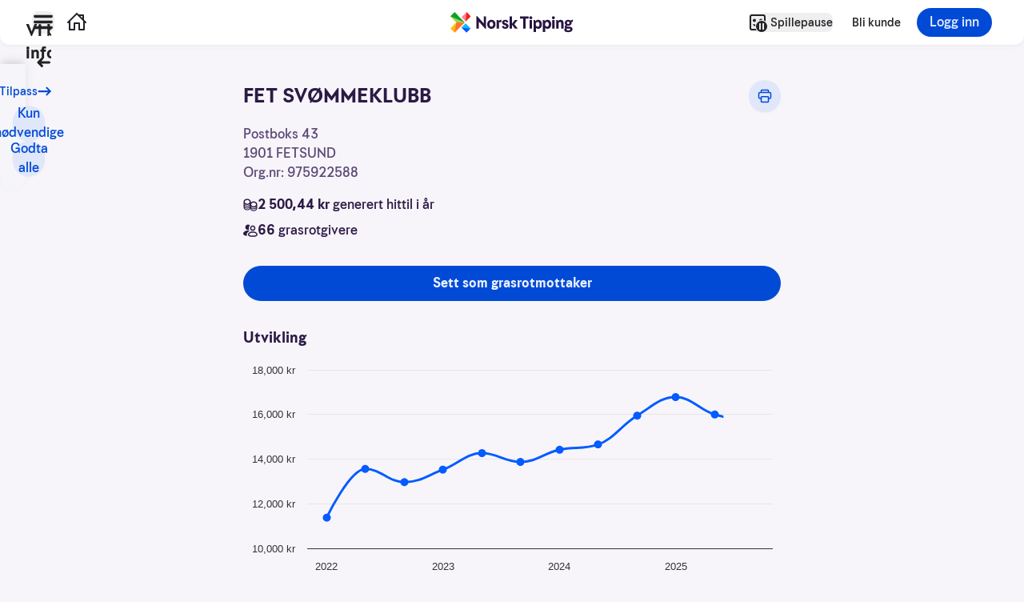

--- FILE ---
content_type: text/html; charset=utf-8
request_url: https://www.norsk-tipping.no/grasrotandelen/din-mottaker/975922588
body_size: 10616
content:


<!DOCTYPE html>
<html lang="no" class="">
  <head>
    <title data-rh="true">undefined - Grasrotandelen | Norsk Tipping</title>
    <meta http-equiv="X-UA-Compatible" content="IE=edge" />
    <meta charSet='utf-8' />
    <meta name="generator" content="OW 4483.8453.ce1f28">
    <meta name="viewport" content="width=device-width, initial-scale=1, viewport-fit=cover">
    <meta property='og:type' content='website' />
    <meta property="og:site_name" content="ntno" />
    <link rel="shortcut icon" href="/ow/assets/favicons/favicon.ico" type="image/x-icon" />
    <link rel="icon" type="image/png" sizes="32x32" href="/ow/assets/favicons/favicon-32x32.png" />
    <link rel="icon" type="image/png" sizes="16x16" href="/ow/assets/favicons/favicon-16x16.png" />
    <link rel="manifest" href="/ow/assets/favicons/site.webmanifest" />
    <link rel="apple-touch-icon" href="/ow/assets/favicons/apple-touch-icon.png" sizes="180x180" />
    <link rel="mask-icon" href="/ow/assets/favicons/safari-pinned-tab.svg" color="white" />
    <meta name="msapplication-config" content="/ow/assets/favicons/browserconfig.xml" />
    <script data-test-id="google-tag-manager-script">(
      function(w,d,s,l,i){w[l]=w[l]||[];
      w[l].push({'gtm.start':new Date().getTime(),event:'gtm.js'});
      var f=d.getElementsByTagName(s)[0],j=d.createElement(s),dl=l!='dataLayer'?'&l='+l:'';
      j.async=true;j.src='https://stm.norsk-tipping.no/gtm.js?id='+i+dl;
      f.parentNode.insertBefore(j,f);
    })(window,document,'script','dataLayer','GTM-PWGFM72');</script>
    <meta data-rh="true" name="mobile-web-app-capable" content="yes"/><meta data-rh="true" property="og:title" content="undefined - Grasrotandelen"/><meta data-rh="true" property="og:locale" content="nb_NO"/><meta data-rh="true" name="theme-color" content="#f7f5fa"/>
    
    <link data-chunk="charity-next" rel="preload" as="style" href="/ow/charity-next-3c03d607fa06c377708a.css">
<link data-chunk="main" rel="preload" as="style" href="/ow/main-e73067f74d2493559485.css">
<link data-chunk="main" rel="preload" as="script" href="/ow/manifest-afa8fda152b9d8fa9e27.js">
<link data-chunk="main" rel="preload" as="script" href="/ow/lib-a68e3d5aed032ac8e8e2.js">
<link data-chunk="main" rel="preload" as="script" href="/ow/vendor-a4e9a226e7822e03857d.js">
<link data-chunk="main" rel="preload" as="script" href="/ow/main-7c5cbbc215907e0c5537.js">
<link data-chunk="charity-next" rel="preload" as="script" href="/ow/7653-35c406c25716952af3f4.js">
<link data-chunk="charity-next" rel="preload" as="script" href="/ow/6483-8e4fbef39d7f168ec9fc.js">
<link data-chunk="charity-next" rel="preload" as="script" href="/ow/charity-next-267094a0157166766c4b.js">
    <link data-chunk="main" rel="stylesheet" href="/ow/main-e73067f74d2493559485.css">
<link data-chunk="charity-next" rel="stylesheet" href="/ow/charity-next-3c03d607fa06c377708a.css">
    <style>
      :root { --ow-safe-area-inset-top: 0px; }
      :root { --ow-safe-hero-padding-top: 4.5rem; }
      :root { --ow-nav-bottom-base-height: 0rem; }
    </style>
    <link rel="dns-prefetch" href="https://api.norsk-tipping.no" />
    <link rel="dns-prefetch" href="https://www.datocms-assets.com" />
    <link rel="preload" href="https://www.norsk-tipping.no/staticimages/fonts/jubel-v2/Jubel-Regular.woff2" as="font" type="font/woff2" crossorigin>
    <link rel="preload" href="https://www.norsk-tipping.no/staticimages/fonts/jubel-v2/Jubel-Bold.woff2" as="font" type="font/woff2" crossorigin>
    <script src="https://cdn.signalfx.com/o11y-gdi-rum/v0.23.1/splunk-otel-web.js" crossorigin="anonymous"></script>
      <script>
        SplunkRum.init({
            realm: 'eu0',
            applicationName: 'Omniweb',
            rumAccessToken: "cyqrX6ZTFuA8J3J7Ehm8CA",
            version: '4483.8453.ce1f28',
            deploymentEnvironment: 'prod',
            instrumentations: {
               xhr: true,
              fetch: true,
              errors: true,
              webvitals: true,
              document: false,
              interactions: {
                eventNames: ['routeChange']
              },
              longtask: false,
              postload: false,
              connectivity: false,
              websocket: false,
              visibility: false,
              socketio: false,
            },
            tracer: {
                sampler: new SplunkRum.SessionBasedSampler({
                ratio: 0.25,
            }),
           },
        });
      </script>
  </head>
  <body >
    <div id="root" data-app-root><header data-test="nav-top" class="fixed top-0 inset-x-0 z-30"><nav aria-label="Toppnavigasjon" class="flex flex-col justify-center print:hidden shadow-forward md:shadow-soft transition-color duration-200 rounded-b-xl bg-white text-coal h-14"><a class="outline-none focus:outline-none focus-keyboard:ring-4 focus-keyboard:ring-offset-2 focus-keyboard:ring-blue-500 focus-keyboard:dark:ring-blue-400 rounded-md -translate-y-[1000px] focus:translate-y-0 fixed top-2 left-2 z-10 p-2 font-bold w-60 h-10 flex justify-center items-center bg-white" data-track-id="navigation-topbar-jump-to-main" href="#hovedinnhold">Hopp til hovedinnhold</a><ul class="flex items-center md:items-center relative container"><li class="flex justify-end mr-4"><button class="outline-none focus:outline-none focus-keyboard:ring-4 focus-keyboard:ring-offset-2 focus-keyboard:ring-blue-500 focus-keyboard:dark:ring-blue-400 ntds-hover-grow-lg rounded-lg inline-flex flex-col items-center whitespace-nowrap transparentButtonClickArea--dNvwW" id="navbar-menu-button" data-track-id="navigation-topbar-menu" data-track-placement="top" aria-expanded="false"><svg height="24px" viewBox="0 0 24 24" fill="none" xmlns="http://www.w3.org/2000/svg" aria-hidden="true" class="h-7"><path d="M21.008 16c.537 0 .992.447.992.999v1.002a.992.992 0 01-.992.999H2.992C2.455 19 2 18.553 2 18.001v-1.002c0-.556.444-.999.992-.999h18.016zm0-6c.537 0 .992.447.992.999v1.002a.992.992 0 01-.992.999H2.992C2.455 13 2 12.553 2 12.001v-1.002c0-.556.444-.999.992-.999h18.016zm0-6c.537 0 .992.447.992.999v1.002a.992.992 0 01-.992.999H2.992C2.455 7 2 6.553 2 6.001V4.999C2 4.443 2.444 4 2.992 4h18.016z" fill="currentColor"></path></svg><span class="sr-only">Hovedmeny</span></button></li><li class="flex-grow flex items-center"><a class="outline-none focus:outline-none focus-keyboard:ring-4 focus-keyboard:ring-offset-2 focus-keyboard:ring-blue-500 focus-keyboard:dark:ring-blue-400 ntds-hover-grow-lg rounded-lg inline-flex flex-col items-center whitespace-nowrap text-sm font-medium transparentButtonClickArea--dNvwW" data-track-id="navigation-topbar-home" data-track-placement="top" href="/"><svg height="24px" viewBox="0 0 24 24" fill="none" xmlns="http://www.w3.org/2000/svg" aria-hidden="true" class="h-6"><path fill-rule="evenodd" clip-rule="evenodd" d="M11.293.293a1 1 0 011.414 0l1.825 1.823A.995.995 0 0115 2h5a1 1 0 011 1v5c0 .17-.042.329-.116.468l2.823 2.825a1 1 0 01-1.414 1.414L22 12.415V21a1 1 0 01-.883.993L21 22h-6a1 1 0 01-1-1v-7h-4v7a1 1 0 01-1 1H3a1 1 0 01-1-1v-8.586l-.293.293a1 1 0 01-1.32.083l-.094-.083a1 1 0 010-1.414l11-11zM12 2.414l-8 8V20h4v-7a1 1 0 011-1h6a1 1 0 011 1v7h4v-9.585l-8-8zm7 4.171V4h-2.585L19 6.585z" fill="currentColor"></path></svg><span class="sr-only">Hjem</span></a></li><li class="absolute left-1/2 w-40 transform -translate-x-1/2 flex justify-center"><a class="outline-none focus:outline-none focus-keyboard:ring-4 focus-keyboard:ring-offset-2 focus-keyboard:ring-blue-500 focus-keyboard:dark:ring-blue-400 ntds-hover-grow-md rounded-md flex justify-start items-center" data-track-id="navigation-topbar-logo" data-track-placement="top" href="/"><img alt="Norsk Tipping" src="https://www.norsk-tipping.no/staticimages/ntds/logos/norsktipping/norsktipping-full-color.svg?v3" class="h-9 transition duration-300"/></a></li><li class="flex justify-end relative md:mr-6"><button class="outline-none focus:outline-none focus-keyboard:ring-4 focus-keyboard:ring-offset-2 focus-keyboard:ring-blue-500 focus-keyboard:dark:ring-blue-400 ntds-hover-grow-lg rounded-lg inline-flex flex-col items-center whitespace-nowrap font-medium sm:flex-row sm:space-x-1" data-test="nav-panic-menu-button" data-track-id="navigation-topbar-game-break" data-track-domain="AllGames"><svg height="24px" viewBox="0 0 24 24" fill="none" xmlns="http://www.w3.org/2000/svg" aria-hidden="true"><path d="M22 4.994A2.996 2.996 0 0019.006 2H4.994A2.996 2.996 0 002 4.994v14.012A2.996 2.996 0 004.994 22h5.76a7.995 7.995 0 01-1.172-2H4.994A.996.996 0 014 19.006V4.994C4 4.447 4.446 4 4.994 4h14.012c.547 0 .994.446.994.994v4.588c.726.293 1.398.69 2 1.173v-5.76z" fill="currentColor"></path><path d="M17.95 9.056a2 2 0 00-3.948.525 7.978 7.978 0 013.949-.525zM9.295 14.839a6.089 6.089 0 01-1.35-.67 1 1 0 10-1.114 1.662c.651.436 1.387.775 2.17 1.016a7.998 7.998 0 01.294-2.008zM10 9.5a2 2 0 10-4 0 2 2 0 104 0z" fill="currentColor"></path><path fill-rule="evenodd" clip-rule="evenodd" d="M17 24a7 7 0 100-14 7 7 0 000 14zm-3-10.5a.5.5 0 01.5-.5h1a.5.5 0 01.5.5v7a.5.5 0 01-.5.5h-1a.5.5 0 01-.5-.5v-7zm4 0a.5.5 0 01.5-.5h1a.5.5 0 01.5.5v7a.5.5 0 01-.5.5h-1a.5.5 0 01-.5-.5v-7z" fill="currentColor"></path></svg><span class="block text-xs sr-only md:text-sm lg:not-sr-only">Spillepause</span></button></li><li class="flex mr-4 origin-right transition-scale duration-200"><a href="/bli-kunde" class="outline-none focus:outline-none focus-keyboard:ring-4 focus-keyboard:ring-offset-2 focus-keyboard:ring-blue-500 focus-keyboard:dark:ring-blue-400 ntds-hover-grow-lg rounded-md py-2 hidden md:flex items-center font-medium text-sm pr-1" data-test="navigation-topbar-register" data-track-id="navigation-topbar-register">Bli kunde</a></li><li class="transition-scale duration-200"><button class="inline-flex items-center justify-center false h-9 relative mouse:hover:shadow-sharp-lifted focus-keyboard:ring-4 focus-keyboard:dark:ring-blue-400 focus-keyboard:ring-blue-500 focus-keyboard:ring-offset-2 rounded-pill transition duration-150 ease-in-out outline-none  focus:outline-none px-4 py-2 bg-blue-600 text-blue-100 dark:bg-blue-300 dark:text-blue-700 font-medium ntds-hover-grow-lg" data-track-id="navigation-topbar-login"><span class="flex h-full items-center flex-grow justify-center">Logg inn</span></button></li></ul></nav></header><main id="hovedinnhold" class="min-h-[90vh] container mt-14"><nav aria-label="Tilleggsnavigasjon" class="relative w-full pointer-events-none mt-2 mb-4"><div class="relative flex flex-grow items-center [&amp;&gt;*]:pointer-events-auto justify-between"><a class="outline-none focus:outline-none focus-keyboard:ring-4 focus-keyboard:ring-offset-2 focus-keyboard:ring-blue-500 focus-keyboard:dark:ring-blue-400 ntds-hover-grow-lg rounded-full inline-flex items-center space-x-1 pointer-events-auto h-11 w-11 -ml-2 flex justify-center items-center pointer-events-auto print:hidden" data-test="go-back-button" data-track-id="navigation-topbar-back" href="/grasrotandelen/finn-mottaker/"><svg height="18px" viewBox="0 0 12 12" fill="none" xmlns="http://www.w3.org/2000/svg" aria-hidden="true" direction="left"><path fill-rule="evenodd" clip-rule="evenodd" d="M4.243 2.306a1.056 1.056 0 00-.01.009L1.289 5.297a1 1 0 000 1.406l2.946 2.982a1 1 0 001.423 0l.045-.045a1 1 0 000-1.406L4.483 7h6.512a1 1 0 100-2H4.482l1.22-1.234a1 1 0 000-1.406l-.045-.045a1 1 0 00-1.414-.009z" fill="currentColor"></path></svg><span class="sr-only">Tilbake</span></a></div><div class="relative w-full max-w-2xl mx-auto"><div class="flex justify-between items-center pointer-events-none"><div class="flex-grow max-w-full"><div class="ntds-skeleton rounded-md h-6 w-64"></div></div><div class="flex items-center pointer-events-auto relative"><div class="print:hidden"><button class="inline-flex items-center justify-center h-10 w-10 relative shadow-sm mouse:hover:shadow-md focus-keyboard:ring-4 dark:focus-keyboard:ring-blue-400 focus-keyboard:ring-blue-500 focus-keyboard:ring-offset-2 rounded-pill transition duration-150 ease-in-out outline-none  focus:outline-none px-4 py-2 bg-blue-200 text-blue-600 dark:bg-gray-700 dark:text-blue-300 font-medium ntds-hover-grow-lg" aria-label="Skriv ut"><span class="flex h-full items-center flex-grow justify-center"><svg height="18px" viewBox="0 0 24 24" fill="none" xmlns="http://www.w3.org/2000/svg" aria-hidden="true"><path fill-rule="evenodd" clip-rule="evenodd" d="M7 1a2 2 0 00-2 2v2H4a3 3 0 00-3 3v6a3 3 0 003 3h1v4a2 2 0 002 2h10a2 2 0 002-2v-4h1a3 3 0 003-3V8a3 3 0 00-3-3h-1V3a2 2 0 00-2-2H7zm12 14h1a1 1 0 001-1V8a1 1 0 00-1-1H4a1 1 0 00-1 1v6a1 1 0 001 1h1v-1a2 2 0 012-2h10a2 2 0 012 2v1zM17 5V3H7v2h10zM7 14h10v7H7v-7z" fill="currentColor"></path></svg></span></button></div></div></div></div></nav><div class="max-w-2xl mx-auto pb-16"><div class="text-haiti-800 space-y-4"><h2 class="sr-only">Kontaktinformasjon</h2><div class="space-y-4"><div class="font-medium text-sm sm:text-base font-light text-haiti-600"><p><div class="ntds-skeleton rounded-md h-3 w-32"></div></p><p><div class="ntds-skeleton rounded-md h-3 w-28"></div></p><p><div class="ntds-skeleton rounded-md h-3 w-40"></div></p><p><div class="ntds-skeleton rounded-md h-3 w-28"></div></p></div><span class="inline-flex justify-center items-center h-6 rounded-sm py-0.5 px-2 bg-green-200 font-bold text-xs">Din grasrotmottaker</span><div class="font-medium text-sm sm:text-base space-y-2"><div><div class="ntds-skeleton rounded-md h-3 w-48"></div></div><div><div class="ntds-skeleton rounded-md h-3 w-20"></div></div></div></div><div class="py-4 print:hidden"><div class="flex gap-2"><button class="inline-flex items-center justify-center w-full h-9 relative false focus-keyboard:ring-4 dark:focus-keyboard:ring-blue-400 focus-keyboard:ring-blue-500 focus-keyboard:ring-offset-2 rounded-pill transition duration-150 ease-in-out outline-none cursor-not-allowed focus:outline-none px-4 py-2 bg-gray-100 text-gray-500 dark:bg-gray-700 dark:text-gray-400 font-medium" disabled="" data-track-id="charity-save-recipient-button"><span class="flex h-full items-center flex-grow justify-center"><span class="flex flex-grow items-center space-x-2"><svg height="18px" viewBox="0 0 24 24" fill="none" xmlns="http://www.w3.org/2000/svg" aria-hidden="true"><path fill-rule="evenodd" clip-rule="evenodd" d="M11.5 2c5.244 0 9.5 4.256 9.5 9.5 0 2.24-.777 4.3-2.075 5.925l3.876 3.876c.191.191.2.512.008.704l-.804.804a.502.502 0 01-.704-.008l-3.876-3.876A9.458 9.458 0 0111.5 21C6.256 21 2 16.744 2 11.5S6.256 2 11.5 2zm0 2C7.366 4 4 7.366 4 11.5S7.366 19 11.5 19s7.5-3.366 7.5-7.5S15.634 4 11.5 4z" fill="currentColor"></path></svg><span class="whitespace-nowrap">Bytt</span></span></span></button><button class="inline-flex items-center justify-center w-full h-9 relative false focus-keyboard:ring-4 dark:focus-keyboard:ring-blue-400 focus-keyboard:ring-blue-500 focus-keyboard:ring-offset-2 rounded-pill transition duration-150 ease-in-out outline-none cursor-not-allowed focus:outline-none px-4 py-2 bg-gray-100 text-gray-500 dark:bg-gray-700 dark:text-gray-400 font-medium" disabled="" data-track-id="charity-save-recipient-button"><span class="flex h-full items-center flex-grow justify-center"><span class="flex flex-grow items-center space-x-2"><svg height="18px" viewBox="0 0 24 24" fill="none" xmlns="http://www.w3.org/2000/svg" aria-hidden="true"><path fill-rule="evenodd" clip-rule="evenodd" d="M14.2 0c1.6 0 2.8.656 2.8 2.125V3h5a1 1 0 110 2h-1.07l-1.02 14.224C19.706 21.249 17.963 23 16 23H8.057c-1.963 0-3.706-1.751-3.913-3.801L3.073 5H2a1 1 0 010-2h5v-.875C7 .655 8.2 0 9.8 0h4.4zm4.726 5H5.078l1.058 14.023C6.242 20.07 7.17 21 8.056 21H16c.888 0 1.815-.931 1.918-1.948L18.926 5zM12.75 8v9h-1.5V8h1.5zM16 8v9h-1.5V8H16zM9.5 8v9H8V8h1.5zm4.7-6H9.8c-.641 0-.8.087-.8.125V3h6v-.875c0-.038-.159-.125-.8-.125z" fill="currentColor"></path></svg><span class="whitespace-nowrap">Fjern</span></span></span></button></div></div><h2 class="font-bold text-lg">Utvikling</h2><div style="height:320px" class="flex items-center"><div class="ntds-skeleton rounded-md h-full w-full"></div></div><h2 class="font-bold text-lg">Statistikk</h2><div class="space-y-4 font-medium text-sm sm:text-base overflow-auto"><table class="w-full text-left text-gray-500 dark:text-gray-100 table-auto sm:table-fixed"><thead><tr class="min-h-10 h-10"><th aria-sort="none" scope="col" class="text-black dark:text-white px-2 overflow-hidden whitespace-nowrap overflow-ellipsis w-14 sm:w-16">År</th><th aria-sort="none" scope="col" class="text-black dark:text-white px-2 overflow-hidden whitespace-nowrap overflow-ellipsis">Periode</th><th aria-sort="none" scope="col" class="text-black dark:text-white px-2 overflow-hidden whitespace-nowrap overflow-ellipsis text-center">Givere</th><th aria-sort="none" scope="col" class="text-black dark:text-white px-2 overflow-hidden whitespace-nowrap overflow-ellipsis text-right">Beløp</th></tr></thead><tbody></tbody></table></div><div class="pb-4 print:hidden"><button class="inline-flex items-center justify-center false h-9 relative shadow-sm mouse:hover:shadow-md focus-keyboard:ring-4 dark:focus-keyboard:ring-blue-400 focus-keyboard:ring-blue-500 focus-keyboard:ring-offset-2 rounded-pill transition duration-150 ease-in-out outline-none  focus:outline-none px-4 py-2 bg-blue-200 text-blue-600 dark:bg-gray-700 dark:text-blue-300 font-medium ntds-hover-grow-lg"><span class="flex h-full items-center flex-grow justify-center">Vis all statistikk</span></button></div><p class="text-sm sm:text-base">Statistikken viser totalt opptjente grasrotmidler og antall grasrotgivere for <strong></strong> og er i inneværende periode oppdatert per forrige dag. For allerede avsluttede perioder vises status for periodens utløp.</p><div class="pt-4"><a class="inline-flex items-center justify-center false h-9 relative shadow-sm mouse:hover:shadow-md focus-keyboard:ring-4 dark:focus-keyboard:ring-blue-400 focus-keyboard:ring-blue-500 focus-keyboard:ring-offset-2 rounded-pill transition duration-150 ease-in-out outline-none  focus:outline-none px-4 py-2 bg-blue-200 text-blue-600 dark:bg-gray-700 dark:text-blue-300 font-medium ntds-hover-grow-lg" href="/grasrotandelen/for-lag-og-foreninger/vervemateriell"><span class="flex h-full items-center flex-grow justify-center">Hent vervemateriell</span></a></div></div></div></main><footer class="bg-white dark:bg-gray-900 pb-10 text-sm mt-24 pt-10"><nav class="space-y-6 container mx-auto pb-12 print:hidden"><div class="flex items-stretch space-x-2"><a class="inline-flex items-center justify-center false h-11 relative shadow-sm mouse:hover:shadow-md focus-keyboard:ring-4 dark:focus-keyboard:ring-blue-400 focus-keyboard:ring-blue-500 focus-keyboard:ring-offset-2 rounded-pill transition duration-150 ease-in-out outline-none  focus:outline-none px-5 py-3 bg-blue-200 text-blue-600 dark:bg-gray-700 dark:text-blue-300 font-medium ntds-hover-grow-lg" data-track-id="footer-link" data-track-link-name="Kundeservice" href="/kundeservice"><span class="flex h-full items-center flex-grow justify-center"><span class="flex flex-grow items-center justify-center space-x-2"><svg height="24px" viewBox="0 0 24 24" fill="none" xmlns="http://www.w3.org/2000/svg" aria-hidden="true"><path fill-rule="evenodd" clip-rule="evenodd" d="M21.686 8h1.305A1 1 0 0124 9.003v4.994A1 1 0 0122.99 15h-1.98A1 1 0 0120 13.997V9.124c-1.159-3.324-4.275-5.712-8-5.712-3.685 0-6.796 2.336-8 5.591v4.994a1 1 0 01-.167.557c.58 2.073 1.8 4.034 3.318 5.244A2 2 0 118.75 23c-.79 0-1.433-.427-1.67-1-2.159-1-4.347-4-5.165-7H1.01A1 1 0 010 13.997V9.003A1 1 0 011.01 8h1.305A10.48 10.48 0 0112 1.524 10.48 10.48 0 0121.686 8zM15.5 11.5a1.5 1.5 0 110-3 1.5 1.5 0 010 3zm-7 0a1.5 1.5 0 110-3 1.5 1.5 0 010 3zm.575 4.687a7.089 7.089 0 01-1.16-.425c-.37-.185-.521-.477-.336-.847s.636-.282 1.006-.097c.148.074.457.198.902.325a9.15 9.15 0 002.513.346 9.15 9.15 0 002.513-.346c.445-.127.754-.25.902-.325.37-.185.82-.274 1.006.097.185.37.035.662-.336.847a7.089 7.089 0 01-1.16.425c-.885.253-1.867.404-2.925.404-1.058 0-2.04-.151-2.925-.404z" fill="currentColor"></path></svg><span class="whitespace-nowrap">Kundeservice</span></span></span></a><a href="/spillevett" class="inline-flex items-center justify-center false h-11 relative shadow-sm mouse:hover:shadow-md focus-keyboard:ring-4 dark:focus-keyboard:ring-blue-400 focus-keyboard:ring-blue-500 focus-keyboard:ring-offset-2 rounded-pill transition duration-150 ease-in-out outline-none  focus:outline-none px-5 py-3 bg-blue-200 text-blue-600 dark:bg-gray-700 dark:text-blue-300 font-medium ntds-hover-grow-lg" data-track-id="footer-link"><span class="flex h-full items-center flex-grow justify-center">Spillevett</span></a></div><div class="grid grid-cols-1 md:grid-cols-3 gap-6"><div><h2 id="footer-header-snarveier" class="font-bold mb-2 text-base text-haiti-800 dark:text-white">Snarveier</h2><ul class="space-y-3" aria-labelledby="footer-header-snarveier"><li><a rel="noreferrer" target="_blank" href="/grasrotandelen" class="outline-none focus:outline-none focus-keyboard:ring-4 focus-keyboard:ring-offset-2 focus-keyboard:ring-blue-500 focus-keyboard:dark:ring-blue-400 ntds-hover-grow-lg rounded-md block text-pebble w-fit flex items-center space-x-1.5 font-medium hover:underline" data-track-id="footer-link" data-track-link-name="Grasrotandelen"><span class="text-haiti-600 dark:text-white">Grasrotandelen</span></a></li><li><a rel="noreferrer" target="_blank" href="/selskapet" class="outline-none focus:outline-none focus-keyboard:ring-4 focus-keyboard:ring-offset-2 focus-keyboard:ring-blue-500 focus-keyboard:dark:ring-blue-400 ntds-hover-grow-lg rounded-md block text-pebble w-fit flex items-center space-x-1.5 font-medium hover:underline" data-track-id="footer-link" data-track-link-name="Dette er Norsk Tipping"><span class="text-haiti-600 dark:text-white">Dette er Norsk Tipping</span></a></li><li><a rel="noreferrer" target="_blank" href="/selskapet/jobb-hos-oss" class="outline-none focus:outline-none focus-keyboard:ring-4 focus-keyboard:ring-offset-2 focus-keyboard:ring-blue-500 focus-keyboard:dark:ring-blue-400 ntds-hover-grow-lg rounded-md block text-pebble w-fit flex items-center space-x-1.5 font-medium hover:underline" data-track-id="footer-link" data-track-link-name="Jobb i Norsk Tipping"><span class="text-haiti-600 dark:text-white">Jobb i Norsk Tipping</span></a></li><li><a rel="noreferrer" target="_blank" href="/tjenester/nyhetsbrev" class="outline-none focus:outline-none focus-keyboard:ring-4 focus-keyboard:ring-offset-2 focus-keyboard:ring-blue-500 focus-keyboard:dark:ring-blue-400 ntds-hover-grow-lg rounded-md block text-pebble w-fit flex items-center space-x-1.5 font-medium hover:underline" data-track-id="footer-link" data-track-link-name="Nyhetsbrev"><span class="text-haiti-600 dark:text-white">Nyhetsbrev</span></a></li><li><a rel="noreferrer" target="_blank" href="https://presse.norsk-tipping.no/" class="outline-none focus:outline-none focus-keyboard:ring-4 focus-keyboard:ring-offset-2 focus-keyboard:ring-blue-500 focus-keyboard:dark:ring-blue-400 ntds-hover-grow-lg rounded-md block text-pebble w-fit flex items-center space-x-1.5 font-medium hover:underline" data-track-id="footer-link" data-track-link-name="Presse"><span class="text-haiti-600 dark:text-white">Presse</span></a></li><li><a rel="noreferrer" target="_blank" href="/selskapet/kontakt-oss" class="outline-none focus:outline-none focus-keyboard:ring-4 focus-keyboard:ring-offset-2 focus-keyboard:ring-blue-500 focus-keyboard:dark:ring-blue-400 ntds-hover-grow-lg rounded-md block text-pebble w-fit flex items-center space-x-1.5 font-medium hover:underline" data-track-id="footer-link" data-track-link-name="Kontakt oss"><span class="text-haiti-600 dark:text-white">Kontakt oss</span></a></li></ul></div><div class="space-y-4"><h2 id="footer-header-selskapet" class="font-bold mb-2 text-base text-haiti-800 dark:text-white">Praktisk informasjon</h2><ul class="space-y-3" aria-labelledby="footer-header-selskapet"><li><a rel="noreferrer" target="_blank" href="/sikkerhet" class="outline-none focus:outline-none focus-keyboard:ring-4 focus-keyboard:ring-offset-2 focus-keyboard:ring-blue-500 focus-keyboard:dark:ring-blue-400 ntds-hover-grow-lg rounded-md block text-pebble w-fit flex items-center space-x-1.5 font-medium hover:underline" data-track-id="footer-link" data-track-link-name="Sikkerhet"><span class="text-haiti-600 dark:text-white">Sikkerhet</span></a></li><li><a rel="noreferrer" target="_blank" href="/personvern" class="outline-none focus:outline-none focus-keyboard:ring-4 focus-keyboard:ring-offset-2 focus-keyboard:ring-blue-500 focus-keyboard:dark:ring-blue-400 ntds-hover-grow-lg rounded-md block text-pebble w-fit flex items-center space-x-1.5 font-medium hover:underline" data-track-id="footer-link" data-track-link-name="Personvern"><span class="text-haiti-600 dark:text-white">Personvern</span></a></li><li><a rel="noreferrer" target="_blank" href="/infokapsler" class="outline-none focus:outline-none focus-keyboard:ring-4 focus-keyboard:ring-offset-2 focus-keyboard:ring-blue-500 focus-keyboard:dark:ring-blue-400 ntds-hover-grow-lg rounded-md block text-pebble w-fit flex items-center space-x-1.5 font-medium hover:underline" data-track-id="footer-link" data-track-link-name="Informasjonskapsler"><span class="text-haiti-600 dark:text-white">Informasjonskapsler</span></a></li><li><a rel="noreferrer" target="_blank" href="/tilgjengelighet" class="outline-none focus:outline-none focus-keyboard:ring-4 focus-keyboard:ring-offset-2 focus-keyboard:ring-blue-500 focus-keyboard:dark:ring-blue-400 ntds-hover-grow-lg rounded-md block text-pebble w-fit flex items-center space-x-1.5 font-medium hover:underline" data-track-id="footer-link" data-track-link-name="Tilgjengelighet"><span class="text-haiti-600 dark:text-white">Tilgjengelighet</span></a></li><li><a rel="noreferrer" target="_blank" href="/kundevilkaar-og-spilleregler" class="outline-none focus:outline-none focus-keyboard:ring-4 focus-keyboard:ring-offset-2 focus-keyboard:ring-blue-500 focus-keyboard:dark:ring-blue-400 ntds-hover-grow-lg rounded-md block text-pebble w-fit flex items-center space-x-1.5 font-medium hover:underline" data-track-id="footer-link" data-track-link-name="Kundevilkår og spilleregler"><span class="text-haiti-600 dark:text-white">Kundevilkår og spilleregler</span></a></li><li><a rel="noreferrer" target="_blank" href="/selskapet/ekstern-varslingskanal" class="outline-none focus:outline-none focus-keyboard:ring-4 focus-keyboard:ring-offset-2 focus-keyboard:ring-blue-500 focus-keyboard:dark:ring-blue-400 ntds-hover-grow-lg rounded-md block text-pebble w-fit flex items-center space-x-1.5 font-medium hover:underline" data-track-id="footer-link" data-track-link-name="Varslingskanal"><span class="text-haiti-600 dark:text-white">Varslingskanal</span></a></li></ul></div><div class="hidden md:flex bg-blue-100 rounded-lg justify-center items-center pt-4"><h2 id="footer-header-app-desktop" class="font-bold mb-2 text-base text-haiti-800 dark:text-white"><a class="flex items-center justify-center pb-2" href="https://www.norsk-tipping.no/norsk-tipping-app/last-ned" aria-label="Link til nedlasting av app"><img data-src="https://www.norsk-tipping.no/staticimages/ntds/footer/qr-nt.svg?v3" class="lazyload rounded-lg bg-white" alt="QR-kode for nedlasting av app" width="124" height="124" src="[data-uri]"/></a><p>Last ned appen!</p></h2></div></div><hr class="my-4 border-1 border-silver/80"/><div class="flex flex-col md:flex-row gap-2"><div class="md:w-1/3"><h2 id="footer-header-apningstider" class="font-bold mb-2 text-base text-haiti-800 dark:text-white">Åpningstider</h2><div class="space-y-1"><p class="bg-haiti-100 rounded-t-lg flex justify-between p-1"><span class="font-medium">Sportsspill: </span><span class="flex items-center"><span class="flex items-center"><svg height="18px" viewBox="0 0 24 24" fill="none" xmlns="http://www.w3.org/2000/svg" aria-hidden="true"><path fill-rule="evenodd" clip-rule="evenodd" d="M12 1c6.075 0 11 4.925 11 11s-4.925 11-11 11S1 18.075 1 12 5.925 1 12 1zm0 2a9 9 0 100 18 9 9 0 000-18zm-1.4 12.5a.5.5 0 01.5-.5h1.8a.5.5 0 01.5.5v1.8a.5.5 0 01-.5.5h-1.8a.5.5 0 01-.5-.5v-1.8zm0-8.4a.5.5 0 01.5-.5h1.8a.5.5 0 01.5.5v5.4a.5.5 0 01-.5.5h-1.8a.5.5 0 01-.5-.5V7.1z" fill="currentColor"></path></svg><span class="ml-2 w-24"> --:-- - --:--</span></span></span></p><p class="bg-haiti-100 rounded-b-lg flex justify-between p-1"><span class="font-medium">Lotterier og andre spill:</span><span class="flex items-center"><span class="flex items-center"><svg height="18px" viewBox="0 0 24 24" fill="none" xmlns="http://www.w3.org/2000/svg" aria-hidden="true"><path fill-rule="evenodd" clip-rule="evenodd" d="M12 1c6.075 0 11 4.925 11 11s-4.925 11-11 11S1 18.075 1 12 5.925 1 12 1zm0 2a9 9 0 100 18 9 9 0 000-18zm-1.4 12.5a.5.5 0 01.5-.5h1.8a.5.5 0 01.5.5v1.8a.5.5 0 01-.5.5h-1.8a.5.5 0 01-.5-.5v-1.8zm0-8.4a.5.5 0 01.5-.5h1.8a.5.5 0 01.5.5v5.4a.5.5 0 01-.5.5h-1.8a.5.5 0 01-.5-.5V7.1z" fill="currentColor"></path></svg><span class="ml-2 w-24">--:-- - --:--</span></span></span></p></div><div class="flex justify-between items-center my-4"><img alt="Norsk Tipping" src="https://www.norsk-tipping.no/staticimages/ntds/logos/norsktipping/norsktipping-negative.svg?v3" class="h-7 w-auto" height="28" width="120"/></div></div><div class="md:w-2/3 space-y-6 pt-2"><div class="order-2 md:order-1"><h2 id="footer-header-other" class="sr-only">Andre lenker</h2><div class="flex flex-wrap gap-8 md:hidden items-center"><div><a href="https://hjelpelinjen.no/" class="outline-none focus:outline-none focus-keyboard:ring-4 focus-keyboard:ring-offset-2 focus-keyboard:ring-blue-500 focus-keyboard:dark:ring-blue-400 ntds-hover-grow-lg rounded-md block" data-track-id="footer-link" data-track-link-name="Hjelpelinjen"><img data-src="https://www.norsk-tipping.no/staticimages/ntds/footer/logo-hjelpelinjen@2x.png" class="lazyload" alt="Hjelpelinjen logo" width="122" height="26" src="[data-uri]"/></a></div><div><a href="https://www.world-lotteries.org/" class="outline-none focus:outline-none focus-keyboard:ring-4 focus-keyboard:ring-offset-2 focus-keyboard:ring-blue-500 focus-keyboard:dark:ring-blue-400 ntds-hover-grow-lg rounded-md block" data-track-id="footer-link" data-track-link-name="World Lotteries"><img data-src="https://www.norsk-tipping.no/staticimages/ntds/footer/logo-wla.png" class="lazyload" alt="World Lotteries (WLA) logo" width="53" height="28" src="[data-uri]"/></a></div><div class="pr-6"><a href="https://lottstift.no/for-spillere/kampfiksing/tips-oss-om-kampfiksing/" title="Tips oss om kampfiksing" class="outline-none focus:outline-none focus-keyboard:ring-4 focus-keyboard:ring-offset-2 focus-keyboard:ring-blue-500 focus-keyboard:dark:ring-blue-400 ntds-hover-grow-lg rounded-md block" data-track-id="footer-link" data-track-link-name="Kampfiksing"><img data-src="https://www.norsk-tipping.no/staticimages/ntds/footer/lotteritilsynet-lilla.png" class="lazyload" alt="Kampfiksing logo" width="124" height="26" src="[data-uri]"/></a></div><div><a href="https://www.european-lotteries.org/" class="outline-none focus:outline-none focus-keyboard:ring-4 focus-keyboard:ring-offset-2 focus-keyboard:ring-blue-500 focus-keyboard:dark:ring-blue-400 ntds-hover-grow-lg rounded-md block" data-track-id="footer-link" data-track-link-name="European Lotteries"><img data-src="https://www.norsk-tipping.no/staticimages/ntds/footer/logo-european-lotteries.png" class="lazyload" alt="European Lotteries logo" width="108" height="33" src="[data-uri]"/></a></div><div><a href="https://lottstift.no/" class="outline-none focus:outline-none focus-keyboard:ring-4 focus-keyboard:ring-offset-2 focus-keyboard:ring-blue-500 focus-keyboard:dark:ring-blue-400 ntds-hover-grow-lg rounded-md block" data-track-id="footer-link" data-track-link-name="Norwegian Gaming Authority"><img data-src="https://www.norsk-tipping.no/staticimages/ntds/footer/tin-icon.svg" class="lazyload" alt="Tillat i Norge logo" width="156" height="24" src="[data-uri]"/></a></div></div><div class="mt-6 flex justify-start md:hidden"><div class="flex space-x-2 items-center font-medium"><span class="font-jubel text-haiti-600 dark:text-gray-400">Aldersgrense</span><svg height="26" viewBox="0 0 24 24" fill="none" xmlns="http://www.w3.org/2000/svg" aria-hidden="true" width="26"><path fill-rule="evenodd" clip-rule="evenodd" d="M12 1.05C5.962 1.05 1.05 5.963 1.05 12c0 6.038 4.912 10.95 10.95 10.95 6.038 0 10.95-4.912 10.95-10.95 0-6.037-4.912-10.95-10.95-10.95z" fill="#222"></path><path fill-rule="evenodd" clip-rule="evenodd" d="M12.656 8.083c1.307 0 2.157.73 2.157 1.846 0 .62-.274 1.089-.777 1.377.677.351 1.014.982 1.014 1.71 0 1.323-.959 2.161-2.394 2.161s-2.386-.838-2.386-2.16c0-.73.33-1.36 1.006-1.711-.503-.288-.777-.756-.777-1.377 0-1.116.85-1.846 2.157-1.846zm-4.157.126v5.537h1.198v1.306H5.849v-1.306h1.234v-3.664l-.841.548-.732-1.07 1.984-1.351h1.005zm4.157 3.71c-.54 0-.931.377-.931.998 0 .685.402 1.045.931 1.045.531 0 .932-.36.932-1.044 0-.621-.383-1-.931-1zm5.894-2.45v1.576h1.6v1.17h-1.6v1.576h-1.188v-1.575h-1.6v-1.171h1.6V9.47h1.189zm-5.894-.305c-.511 0-.813.324-.813.81 0 .558.32.855.813.855.503 0 .814-.297.814-.855 0-.486-.302-.81-.814-.81z" fill="#fff"></path></svg><span class="sr-only">18 år</span></div></div><ul class="hidden md:flex flex-wrap gap-6 md:justify-end items-start" aria-labelledby="footer-header-other"><li class="w-1/2 md:w-fit"><a href="https://hjelpelinjen.no/" class="outline-none focus:outline-none focus-keyboard:ring-4 focus-keyboard:ring-offset-2 focus-keyboard:ring-blue-500 focus-keyboard:dark:ring-blue-400 ntds-hover-grow-lg rounded-md block" data-track-id="footer-link" data-track-link-name="Hjelpelinjen"><img data-src="https://www.norsk-tipping.no/staticimages/ntds/footer/logo-hjelpelinjen@2x.png" class="lazyload" alt="Hjelpelinjen logo" width="122" height="26" src="[data-uri]"/></a></li><li class="w-1/2 md:w-fit"><a href="https://www.world-lotteries.org/" class="outline-none focus:outline-none focus-keyboard:ring-4 focus-keyboard:ring-offset-2 focus-keyboard:ring-blue-500 focus-keyboard:dark:ring-blue-400 ntds-hover-grow-lg rounded-md block" data-track-id="footer-link" data-track-link-name="World Lotteries"><img data-src="https://www.norsk-tipping.no/staticimages/ntds/footer/logo-wla.png" class="lazyload" alt="World Lotteries (WLA) logo" width="53" height="28" src="[data-uri]"/></a></li><li class="w-1/2 md:w-fit"><a href="https://lottstift.no/for-spillere/kampfiksing/tips-oss-om-kampfiksing/" title="Tips oss om kampfiksing" class="outline-none focus:outline-none focus-keyboard:ring-4 focus-keyboard:ring-offset-2 focus-keyboard:ring-blue-500 focus-keyboard:dark:ring-blue-400 ntds-hover-grow-lg rounded-md block" data-track-id="footer-link" data-track-link-name="Kampfiksing"><img data-src="https://www.norsk-tipping.no/staticimages/ntds/footer/lotteritilsynet-lilla.png" class="lazyload" alt="Kampfiksing logo" width="124" height="26" src="[data-uri]"/></a></li><li class="w-1/2 md:w-fit"><a href="https://www.european-lotteries.org/" class="outline-none focus:outline-none focus-keyboard:ring-4 focus-keyboard:ring-offset-2 focus-keyboard:ring-blue-500 focus-keyboard:dark:ring-blue-400 ntds-hover-grow-lg rounded-md block" data-track-id="footer-link" data-track-link-name="European Lotteries"><img data-src="https://www.norsk-tipping.no/staticimages/ntds/footer/logo-european-lotteries.png" class="lazyload" alt="European Lotteries logo" width="108" height="33" src="[data-uri]"/></a></li><li class="w-1/2 md:w-fit"><a href="https://lottstift.no/" class="outline-none focus:outline-none focus-keyboard:ring-4 focus-keyboard:ring-offset-2 focus-keyboard:ring-blue-500 focus-keyboard:dark:ring-blue-400 ntds-hover-grow-lg rounded-md block" data-track-id="footer-link" data-track-link-name="Norwegian Gaming Authority"><img data-src="https://www.norsk-tipping.no/staticimages/ntds/footer/tin-icon.svg" class="lazyload" alt="Tillat i Norge logo" width="156" height="24" src="[data-uri]"/></a></li></ul><div class="hidden md:flex justify-end mt-4"><div class="flex space-x-2 items-center font-medium md:w-fit"><span class="font-jubel text-haiti-600 dark:text-gray-400">Aldersgrense</span><svg height="26" viewBox="0 0 24 24" fill="none" xmlns="http://www.w3.org/2000/svg" aria-hidden="true" width="26"><path fill-rule="evenodd" clip-rule="evenodd" d="M12 1.05C5.962 1.05 1.05 5.963 1.05 12c0 6.038 4.912 10.95 10.95 10.95 6.038 0 10.95-4.912 10.95-10.95 0-6.037-4.912-10.95-10.95-10.95z" fill="#222"></path><path fill-rule="evenodd" clip-rule="evenodd" d="M12.656 8.083c1.307 0 2.157.73 2.157 1.846 0 .62-.274 1.089-.777 1.377.677.351 1.014.982 1.014 1.71 0 1.323-.959 2.161-2.394 2.161s-2.386-.838-2.386-2.16c0-.73.33-1.36 1.006-1.711-.503-.288-.777-.756-.777-1.377 0-1.116.85-1.846 2.157-1.846zm-4.157.126v5.537h1.198v1.306H5.849v-1.306h1.234v-3.664l-.841.548-.732-1.07 1.984-1.351h1.005zm4.157 3.71c-.54 0-.931.377-.931.998 0 .685.402 1.045.931 1.045.531 0 .932-.36.932-1.044 0-.621-.383-1-.931-1zm5.894-2.45v1.576h1.6v1.17h-1.6v1.576h-1.188v-1.575h-1.6v-1.171h1.6V9.47h1.189zm-5.894-.305c-.511 0-.813.324-.813.81 0 .558.32.855.813.855.503 0 .814-.297.814-.855 0-.486-.302-.81-.814-.81z" fill="#fff"></path></svg><span class="sr-only">18 år</span></div></div></div><div class="flex items-end justify-end order-2"><h2 id="footer-header-sosiale-desktop" class="sr-only">Sosiale lenker</h2><ul class="flex items-center space-x-4" aria-labelledby="footer-header-sosiale-desktop"><li class="text-center"><a href="https://www.facebook.com/NorskTipping?v=wall" title="Norsk Tipping på Facebook" target="_blank" rel="noopener noreferrer" class="outline-none focus:outline-none focus-keyboard:ring-4 focus-keyboard:ring-offset-2 focus-keyboard:ring-blue-500 focus-keyboard:dark:ring-blue-400 ntds-hover-grow-xl rounded-md block" data-track-id="footer-link" data-track-link-name="Facebook"><img data-src="https://www.norsk-tipping.no/staticimages/ntds/footer/facebook-icon.svg" class="lazyload" alt="Facebook" height="24" width="24" src="[data-uri]"/></a></li><li class="text-center"><a href="https://www.youtube.com/user/NorskTipping1947" title="Norsk Tipping på Youtube" target="_blank" rel="noopener noreferrer" class="outline-none focus:outline-none focus-keyboard:ring-4 focus-keyboard:ring-offset-2 focus-keyboard:ring-blue-500 focus-keyboard:dark:ring-blue-400 ntds-hover-grow-xl rounded-md block" data-track-id="footer-link" data-track-link-name="Youtube"><img data-src="https://www.norsk-tipping.no/staticimages/ntds/footer/youtube-icon.svg" class="lazyload" alt="Youtube" height="24" width="24" src="[data-uri]"/></a></li><li class="text-center"><a href="https://www.instagram.com/norsktipping/" title="Norsk Tipping på Instagram" target="_blank" rel="noopener noreferrer" class="outline-none focus:outline-none focus-keyboard:ring-4 focus-keyboard:ring-offset-2 focus-keyboard:ring-blue-500 focus-keyboard:dark:ring-blue-400 ntds-hover-grow-xl rounded-md block" data-track-id="footer-link" data-track-link-name="Instagram"><img data-src="https://www.norsk-tipping.no/staticimages/ntds/footer/instagram-icon.svg" class="lazyload" alt="Instagram" height="24" width="24" src="[data-uri]"/></a></li><li class="text-center"><a href="https://no.linkedin.com/company/norsk-tipping" title="Norsk Tipping på Linkedin" target="_blank" rel="noopener noreferrer" class="outline-none focus:outline-none focus-keyboard:ring-4 focus-keyboard:ring-offset-2 focus-keyboard:ring-blue-500 focus-keyboard:dark:ring-blue-400 ntds-hover-grow-xl rounded-md block" data-track-id="footer-link" data-track-link-name="Linkedin"><img data-src="https://www.norsk-tipping.no/staticimages/ntds/footer/linkedin-icon.svg" class="lazyload" alt="Linkedin" height="24" width="24" src="[data-uri]"/></a></li></ul></div><p class="flex justify-start md:justify-end text-haiti-600 dark:text-gray-400 text-sm pb-safe order-3">© <!-- -->2026<!-- --> Norsk Tipping AS.</p></div></div></nav></footer><div class="container px-2 ow-nav-top-adjacent-container mt-2"><div class="space-y-4"></div></div><div id="overlayContainer"></div><div id="modalContainer"></div><div id="notificationBarContainer"></div></div>
    <script>
      window.__PRELOADED_STATE__ = {"app":{"device":"pc","isDesktop":true,"isMobile":false,"isTablet":false,"androidWebViewPadding":"","isNativeWebView":false,"isSelfServiceView":false,"isIframe":false,"betaKey":"","error":{"code":null,"userMessage":null},"nativeBack":null,"deviceInfo":{"isIpad":false,"isIphone":false,"isAndroid":false,"isChrome":false,"isSafari":false,"isIos":false},"pageNum":0,"pageLog":[],"doNotDisturb":false,"version":"4483.8453.ce1f28","origin":"https://www.norsk-tipping.no"},"auth":{"isLoggedIn":false,"token":null,"synchronousToken":null,"idLevel":null,"error":null,"showLoginModal":false,"showLoginInfoOverlay":false,"showExpiryWarning":false,"untilTokenExpiry":null,"devLogin":{"devLoginSuccess":false},"history":{},"permission":{"showPermissionModal":false,"isPermissionLogin":false,"permissions":[],"instruments":[]},"noLoginSuccessFeedback":false},"user":{"isFetchingBets":false,"bets":[]},"bingoria":{"bingoriaLiveData":{},"hasCheckedForOpeningHours":[]},"moneyTransfer":{"vippsTransferStatus":"","cardVerification":{"loginHint":"","url":"","fetchUrlFailed":false,"fetchUrlErrorMessage":"","cardDetailsReceived":false}},"purchase":{"wagers":[],"purchasedWagers":[],"wagerValidationConflict":false,"pendingWagersCheck":false,"isSubscription":false,"isSubscriptionRedelivery":false,"isQuickDelivery":false,"purchaseError":false,"purchaseErrorMessage":"","validationError":{},"paymentRequestDone":false,"originLink":null,"redirectToOrigin":true,"payment":{"purchaseError":false,"purchaseErrorMessage":""},"isLoadingWagersFromMyGames":true,"isWagersFromMyGames":false,"wagerDetails":[],"isWagersFromFavoriteCoupon":false,"isWagerFromSystemPlay":false,"editWagers":{"isSubscription":false,"selectedWager":{},"restWagers":[]}},"responsibleGaming":{"showConsumptionWarning":false,"prePurchaseValidationResult":null,"showPrePurchaseLimitsModal":false,"prePurchaseGameName":null,"prePurchaseLimitDomain":null},"time":{"serverTime":null,"date":null,"games":{},"categoryOpeningHours":{"sport":{},"lottery":{},"other":{}}},"subscription":{"hasSubscription":null,"hasSubscriptionAgreement":false,"subscriptionIsDeleted":false,"couponIdToDelete":null,"subscriptionRenewedSuccessful":false,"hasExpired":false,"isFetching":false,"subscriptionData":{"createdDate":null,"lastInvoiceDate":null,"subscriptionStatus":null,"validThroughDate":null,"renewToDate":null,"lastInvoiceStatus":null,"notifications":[],"items":{},"priceWeekly":0,"agreedPriceWeekly":0,"newCoupon":false},"cardData":{"cardNumber":"","expirationMonth":"","expirationYear":"","verified":""},"agreement":{"userId":"","agreementStartDate":null,"agreementEndDate":null,"cardData":{"cardNumber":"","expirationMonth":"","expirationYear":"","verified":""}}},"loading":{"showLoadingComponent":false,"loadingTypes":{"success":{"closers":[]},"warning":{"closers":[]},"failed":{"closers":[]}},"endStateType":null,"endStateLabel":null,"loadingLabel":null,"showEndState":true,"endStateDelay":null,"finishedLoading":false,"transparentBackground":false},"focusTrap":{"focusStack":[]},"lottery":{"couponSet":[[]],"favouriteSelections":{"isFetchingFavouriteSelection":false,"isFetchingOldVikinglottoFavouriteSelection":false,"isStoringFavouriteSelection":false,"isUpdatingFavouriteSelection":false,"isDeletingFavouriteSelection":false,"isFetchingFavouriteGame":false,"favouriteSelections":[],"selectedFavouriteSelection":null,"whichModal":"NONE","name":null},"gameOptions":{"mainGameId":null,"mainGameName":"","mainGameAdded":false,"secondaryGameId":null,"secondaryGameName":"","secondaryGameAdded":false,"numRows":1,"numRowsIsValid":true,"numDraws":1,"numDrawsIsValid":true,"isSystem":false,"playSystemNo":null,"syndicateType":0,"kenoSystemNumber":null,"kenoSystemLevel":null,"kenoStakeValue":5,"kenoStakeValueIsValid":true},"results":{"draws":[],"topPrizes":[],"nabolagetUncheckedBets":[],"virtualId":null,"readyWagers":[]},"superDraw":{"drawId":0,"drawDate":"","participations":0},"extra":[[],[]],"nabolagetWagers":{"nabolagetWagers":{}}},"dynamicContent":{"pageContent":{"exists":false,"currentPath":"","isFetching":true,"content":{}},"feedContent":{},"cache":{},"operationalMessages":{"dismissed":[]},"video":{"playlist":{},"search":{}}},"payment":{"currentCard":{},"currentCardFetched":false,"buypassID":null,"buypassURL":null,"isTransferSelected":false,"paymentSuccess":null,"transferSuccess":null,"paymentError":null,"paymentLoading":false,"newCardResult":null,"deleteCurrentCardLoading":false,"validateResult":null,"paymentAmount":0,"transferAmount":0,"currentCvc":"","currentCardIsValid":false,"showSubscriptionTerms":false,"subscriptionTermsAccepted":false,"subscriptionCvc":"","cardVerification":{"showNewCardValidation":false,"postBaseUrl":null,"transactionReference":null},"newCard":{"cardNumber":"","isCardNumberValid":false,"expiryMonth":"","expiryYear":"","isExpiryValid":false,"cvc":"","isCvcValid":false},"verifyCurrentCard":{"transactionReference":"","loadUrl":"","cardVerificationIframeLoaded":false,"verificationIframeOpen":false},"newCardSuccessfullyStored":false},"customerService":{"search":{"query":"","result":[]}},"sport":{"betslip":{"betSlipActiveState":false},"oddsenGameInfo":{"oddsenSports":[]},"partnerCoupons":{"gameName":""}},"responsibleCommunication":{"lastRevalidate":null}};
      window.__PRELOADED_USE_API__ = "{}"
      window.__NT_ENV__ = {"props":{"NT_ENVDOMAIN":"prod01","API_URL":"https://api.norsk-tipping.no","LOGIN_URL":"https://api.norsk-tipping.no","TRACKING_ENV":"prod","FAKE_API_URL":"http://localhost:3003","BUYPASS_SMART_CARD_URL":"https://secure.buypass.no/nt-smartcard-oidc/iframe-nogui.html","FEATURE_ENV":"prod","WEB_URL":"https://www.norsk-tipping.no","OMNIWEB_URL":"https://www.norsk-tipping.no","GTM_TRACKING_ID":"GTM-PWGFM72","BUYPASS_URL":"https://www.buypass.no","FANTASY_URL":"https://norsktipping-game.api.scoutgg.net","FANTASY_ENV":"production","EVENTS_API_URL":"https://frontendeventwsv1.prd.norsk-tipping.no","GENESYS_CHAT_DEPLOYMENT_ID":"995bbd6d-5679-41a3-9c0d-a167fdc956b5"}};
      window.omniwebVersion = "4483.8453.ce1f28";
    </script>
    <script src="/ow/polyfills.js?v=1"></script>
    <script id="__LOADABLE_REQUIRED_CHUNKS__" type="application/json">[5647,7653,4736,6483,59]</script><script id="__LOADABLE_REQUIRED_CHUNKS___ext" type="application/json">{"namedChunks":["charity-next"]}</script>
<script async data-chunk="main" src="/ow/manifest-afa8fda152b9d8fa9e27.js"></script>
<script async data-chunk="main" src="/ow/lib-a68e3d5aed032ac8e8e2.js"></script>
<script async data-chunk="main" src="/ow/vendor-a4e9a226e7822e03857d.js"></script>
<script async data-chunk="main" src="/ow/main-7c5cbbc215907e0c5537.js"></script>
<script async data-chunk="charity-next" src="/ow/7653-35c406c25716952af3f4.js"></script>
<script async data-chunk="charity-next" src="/ow/6483-8e4fbef39d7f168ec9fc.js"></script>
<script async data-chunk="charity-next" src="/ow/charity-next-267094a0157166766c4b.js"></script>
  </body>
</html>


--- FILE ---
content_type: application/javascript; charset=UTF-8
request_url: https://www.norsk-tipping.no/ow/manifest-afa8fda152b9d8fa9e27.js
body_size: 6080
content:
(()=>{"use strict";var e,a,d,c,b,t,f,r={},o={};function n(e){var a=o[e];if(void 0!==a)return a.exports;var d=o[e]={id:e,loaded:!1,exports:{}};return r[e].call(d.exports,d,d.exports,n),d.loaded=!0,d.exports}n.m=r,e=[],n.O=(a,d,c,b)=>{if(!d){var t=1/0;for(p=0;p<e.length;p++){for(var[d,c,b]=e[p],f=!0,r=0;r<d.length;r++)(!1&b||t>=b)&&Object.keys(n.O).every((e=>n.O[e](d[r])))?d.splice(r--,1):(f=!1,b<t&&(t=b));if(f){e.splice(p--,1);var o=c();void 0!==o&&(a=o)}}return a}b=b||0;for(var p=e.length;p>0&&e[p-1][2]>b;p--)e[p]=e[p-1];e[p]=[d,c,b]},n.n=e=>{var a=e&&e.__esModule?()=>e.default:()=>e;return n.d(a,{a}),a},d=Object.getPrototypeOf?e=>Object.getPrototypeOf(e):e=>e.__proto__,n.t=function(e,c){if(1&c&&(e=this(e)),8&c)return e;if("object"==typeof e&&e){if(4&c&&e.__esModule)return e;if(16&c&&"function"==typeof e.then)return e}var b=Object.create(null);n.r(b);var t={};a=a||[null,d({}),d([]),d(d)];for(var f=2&c&&e;"object"==typeof f&&!~a.indexOf(f);f=d(f))Object.getOwnPropertyNames(f).forEach((a=>t[a]=()=>e[a]));return t.default=()=>e,n.d(b,t),b},n.d=(e,a)=>{for(var d in a)n.o(a,d)&&!n.o(e,d)&&Object.defineProperty(e,d,{enumerable:!0,get:a[d]})},n.f={},n.e=e=>Promise.all(Object.keys(n.f).reduce(((a,d)=>(n.f[d](e,a),a)),[])),n.u=e=>(({59:"charity-next",133:"appsportreceipts",310:"appssubscription",626:"appoddsbomben",767:"mypage",1025:"appnabolagetreceipt",1072:"customer-verify-email",1076:"keno",1183:"sportProgram",1388:"dev",1573:"oddsendevtool",1628:"SpillepulsOverlay",1792:"transfernext",1810:"appsvikinglottosubscription",1958:"pages",1995:"applotteryreceipts",2427:"apptipping",2527:"spillelag-admin",2535:"oddsen",2670:"ssrtestpage",2713:"appsnabolaget",2722:"instanext",2938:"appslottosubscription",3041:"responsiblegamingpause",3107:"gameaccounting",3136:"appmygames",3213:"appseurojackpot",3342:"nabolagetresultmap",3359:"appspayment",3732:"responsiblegamingexclusionold",4394:"responsiblegaming",4807:"spillepuls-analyzer",4865:"lotto",4871:"nabolaget",4906:"ProtectedKongKasino",5097:"norsktippingapp",5110:"appsextra",5134:"charity",5173:"UserPrompts",6114:"responsiblegaminglimits",6330:"gamban",6369:"nabolaget-subscription",6737:"extra",6894:"SpillepulsSheet",6937:"appseurojackpotsubscription",6957:"appsjoker",7116:"lottery-lobby",7294:"setlimitssheet",7348:"appslotto",7620:"customerservice",7896:"favouritecoupon",8075:"appmygames-subscription",8137:"frontpage",8202:"responsiblegamingexclusion",8261:"sportlobby",8804:"GameSpendingReminderSheet",9307:"appsjokersubscription",9352:"platforminteractivefactory",9502:"appsextrasubscription",9579:"sportpartner",9612:"vikinglotto"}[e]||e)+"-"+{36:"06ceb2a43be968af10f7",59:"267094a0157166766c4b",133:"4d228720e8839d301390",152:"bc047c59021a409c8afd",310:"daffee22ebe60fde1d9b",367:"b640b86338e03eeadcbb",626:"d0d09931abf6e0f6d210",696:"bcc880f9d4175a54da30",767:"9063ad45f72ffbe742c1",828:"e35b937d587a3944ba31",1025:"9f91fbefad0f816ca6dc",1072:"7f86de63b1e7451859fe",1076:"f4f5bd3cdb1d372c499d",1172:"71636db4a3dfbc983cd5",1183:"09f0d0a20b30720c40f5",1241:"224711f17dc1fb23a673",1388:"3cb6955e07ba4a345f46",1403:"e2e11d56acfccca3b3d4",1573:"7d5838ac49a51489107d",1628:"212f7f69b4d3d38f40ee",1747:"90ec772cdff65c516877",1792:"d86dc9584ccb7c7444fc",1810:"876624d9147de9eb59c1",1958:"993a053358f0a84dc589",1995:"d53ca67a796c5bcf98a1",2110:"cc1f1ba77c1b51d7ee82",2224:"baf4fc740011dc23552e",2386:"401550055f798ae965c3",2427:"e95c9f9221573a7bc48f",2468:"80378a018bb1138f75f1",2527:"7590ebe97f62b6b633f0",2535:"656dd2381fec15294186",2670:"07b0de34805421784683",2713:"63440a15beb03a195e26",2722:"2e58fcb1e432783dc49f",2731:"4fe648f901f3adb8a864",2854:"3036e4f8f6ae95c9140f",2938:"1bdc9d006e60d8016336",2978:"a7c45dd4c738d703f674",3041:"30e06ce03f0f968c30f8",3107:"35c86792dd4494dc4661",3136:"adf5d594fc3e4f881a87",3213:"5c889429812347afe360",3313:"332bdf8e38d0f5479612",3316:"3103bcbb177d4dee9f1a",3342:"d102f895053d171184bd",3359:"d78421c81875a3092035",3577:"12cfdb104684fc7d7490",3732:"9f396c114a3ccbe3c286",3738:"4438fac37cb411f7d5ec",3907:"0842224a6b72ba7072fb",3966:"1649ef929225a9b0c6ee",3989:"ef7d50fd96806bbe2b75",4012:"bbfda74bce86298e4c54",4129:"cb8ca88e17c52f713c9e",4158:"9875ca6860878d5857af",4200:"970d836f78ee848ab63d",4218:"8c460dc0552bf250c5c4",4245:"697c66bc0c9eb95dea6c",4334:"3365db2fb79a4397819b",4394:"7c9b30f063f913ecb468",4626:"b094ac537f34b766c4e4",4730:"027c23f27fe8ce666476",4748:"43404131335c597d9a66",4755:"1b1a72b816a1aa97562d",4807:"76e3b401fe8cc8190241",4865:"3655a465f558e6306db6",4871:"6c78e22df30670136ed5",4906:"66fdefa705846e7135ac",4976:"24b5714055af0708a25c",5097:"3d02e098943b8572f81f",5110:"9b7bdd04ba1a7bb87b09",5134:"4d2e35e153c701ac37f3",5173:"ea68914135f2d9a6d956",5197:"59dd90907651aeb35d7a",5382:"4ca3d0172d5afe84a38e",5445:"642d38a09df28be5ca3e",5517:"8752e4dda93f5982d538",5584:"f90cb745edc663eba324",5638:"78949238c3ebad3daf7f",5686:"a38f6e7c05d8482dbd21",5703:"cb27295f5fa449a1b4db",5716:"a375807c9dbaea087a40",5746:"b9075e0ee6797bc8a90c",5786:"adbebbddaac32ab4b6a3",6082:"bb5219d1e2be97aa56c2",6107:"0fb9ca27a2893e500046",6114:"6e8ffd4678fe2901a040",6166:"d25f7b2da60e7cdc2045",6172:"cb65bae0c4634593768c",6330:"794edfaff4d99ccb7142",6369:"23f5e5b76096ef07dc02",6483:"8e4fbef39d7f168ec9fc",6568:"1d1ddec599bec48851a0",6737:"56a4b500742d46839939",6775:"7126c6beafe82ef43c18",6894:"eff7b1e8180059c59e58",6920:"ec78acb589ca4900bc11",6937:"c6b8ef759ce90ee01b78",6957:"e3f56a8f9ce8077e4cae",6967:"0819f9d0afdc3944d134",7116:"881218db952528a0c956",7136:"beaf51e6c55d6516fff6",7294:"b4c4428460770b33f917",7348:"bc551845e03b35f94e36",7620:"2ff0f6a8f7f3af14fee4",7653:"35c406c25716952af3f4",7673:"41c7d07aecd54f6e8cdc",7856:"2493485c9fa4fa8021d2",7896:"9a90f7f9167beeef1eaf",7998:"b5b8f68df86163e5429d",8075:"501b598b07c89f81e8c0",8094:"3a19b5135ebfd230c4f4",8137:"55e0b511ef1b4e3b328e",8202:"244d58dee9f8dfcdb864",8261:"c6bab6e1dc34c8e0307f",8352:"b453aa30beee101628fd",8489:"df8a03dc3652d9f16ff1",8517:"c427ba5eecdb0828d677",8578:"528dfc47c8eac0d564c9",8586:"e9200a320bb2b34ed9ae",8599:"58c8c531b3c0a26a6c5e",8787:"75b7eac252319ac562d6",8804:"4cd4b8bd64094982f3ff",8848:"133b551b7745ff95dfc6",8960:"cbc968a8ee98bdd7a246",8978:"8b9875c47f18c7afcd8b",9149:"77c9762081e29e30a303",9307:"5d4c3a91eadf3ae8925a",9352:"08cb2b0f3514100dc165",9487:"caf43942a09dc0d49fc8",9502:"e319fd4761b87041ae0d",9579:"21784c301f6eac2bae9c",9612:"a3a4be530736e1ca67d6",9680:"c6f970246f1fdc022ffa",9705:"ecedeeada8e52b5a597c",9717:"5501a908fcf0d05cc404",9980:"2105b0bb25b770517edc"}[e]+".js"),n.miniCssF=e=>(({59:"charity-next",133:"appsportreceipts",310:"appssubscription",626:"appoddsbomben",767:"mypage",1025:"appnabolagetreceipt",1076:"keno",1183:"sportProgram",1388:"dev",1628:"SpillepulsOverlay",1792:"transfernext",1810:"appsvikinglottosubscription",1958:"pages",1995:"applotteryreceipts",2427:"apptipping",2527:"spillelag-admin",2535:"oddsen",2713:"appsnabolaget",2722:"instanext",2938:"appslottosubscription",3041:"responsiblegamingpause",3107:"gameaccounting",3136:"appmygames",3213:"appseurojackpot",3342:"nabolagetresultmap",3359:"appspayment",4394:"responsiblegaming",4865:"lotto",4871:"nabolaget",4906:"ProtectedKongKasino",5097:"norsktippingapp",5110:"appsextra",5134:"charity",5173:"UserPrompts",6114:"responsiblegaminglimits",6330:"gamban",6369:"nabolaget-subscription",6894:"SpillepulsSheet",6937:"appseurojackpotsubscription",6957:"appsjoker",7116:"lottery-lobby",7294:"setlimitssheet",7348:"appslotto",7620:"customerservice",7896:"favouritecoupon",8075:"appmygames-subscription",8137:"frontpage",8202:"responsiblegamingexclusion",8261:"sportlobby",9502:"appsextrasubscription",9579:"sportpartner",9612:"vikinglotto"}[e]||e)+"-"+{59:"3c03d607fa06c377708a",133:"b89b0362f17f48e6b417",310:"743327aa99deb18a657d",626:"1d3e2ad9e95ef992bf5a",767:"d0c80ee2c3307c3e4669",1025:"96b652499dfea82b6947",1076:"7c823397a6c35717e8a7",1183:"c6b12d28af0e5a9cd2a8",1388:"819076695c77f283a8b1",1628:"291823133e5c691b76d6",1792:"bc180552d77c5d752011",1810:"4c0c18342d49774eb461",1958:"ccc0ed3d808dd745d8a4",1995:"b0950f4ad7ffb29f0faa",2427:"565a5e9b5620bae62ab5",2468:"1bf89a1581dffa37c95a",2527:"e08211914edd35bdc009",2535:"4ccd84b18f32ee9278b3",2713:"e8ac1eb117dc83fa5df3",2722:"e6cbe078260b164a15c8",2938:"b97a94d2f9348b468017",3041:"30c8e047c075eab2ff03",3107:"f7136d3e4e12af1c6f86",3136:"09612365b65e91c66429",3213:"95cc07f435f238717b99",3342:"b841044a83ecb02709e0",3359:"b97a94d2f9348b468017",4129:"d80f2cb4ded5abd20cd8",4394:"b33493224e6fa1f9e623",4626:"f021acaece5e82fb7b40",4755:"ce53abf0cc79ef4c8c3f",4865:"53251d0d6ae13678f8d2",4871:"9e3757a4cd1f92f68fb1",4906:"d773d3f6c7016b20c02a",5097:"07a3df98a792068839b1",5110:"7a6ea41ab764a395b21b",5134:"a4cd9dd1577401c91689",5173:"92d67df33ec40aed44b1",5703:"28846ba08003e2d73b07",6114:"3b574d14ac8a7dcafc40",6330:"a3894751a4dba4ee46d6",6369:"b97a94d2f9348b468017",6894:"31d6cfe0d16ae931b73c",6937:"4c0c18342d49774eb461",6957:"3c91cc80430ca13fb4e4",7116:"fe8875bb7d673159e148",7294:"3b574d14ac8a7dcafc40",7348:"a20cbd719f28d4fcc285",7620:"b32d027044a27d35783c",7896:"54412d9a27eea1461ec7",8075:"d1b1f2c57bed3c4246b3",8137:"721ed5776f561c10f5a4",8202:"30c8e047c075eab2ff03",8261:"7fe2ed879f135714122a",9502:"27071492b2555c91e24d",9579:"a5d73b830c79298cac19",9612:"7e7729c1c4b0dd96bc99"}[e]+".css"),n.g=function(){if("object"==typeof globalThis)return globalThis;try{return this||new Function("return this")()}catch(e){if("object"==typeof window)return window}}(),n.o=(e,a)=>Object.prototype.hasOwnProperty.call(e,a),c={},b="app-web:",n.l=(e,a,d,t)=>{if(c[e])c[e].push(a);else{var f,r;if(void 0!==d)for(var o=document.getElementsByTagName("script"),p=0;p<o.length;p++){var s=o[p];if(s.getAttribute("src")==e||s.getAttribute("data-webpack")==b+d){f=s;break}}f||(r=!0,(f=document.createElement("script")).charset="utf-8",f.timeout=120,n.nc&&f.setAttribute("nonce",n.nc),f.setAttribute("data-webpack",b+d),f.src=e),c[e]=[a];var i=(a,d)=>{f.onerror=f.onload=null,clearTimeout(l);var b=c[e];if(delete c[e],f.parentNode&&f.parentNode.removeChild(f),b&&b.forEach((e=>e(d))),a)return a(d)},l=setTimeout(i.bind(null,void 0,{type:"timeout",target:f}),12e4);f.onerror=i.bind(null,f.onerror),f.onload=i.bind(null,f.onload),r&&document.head.appendChild(f)}},n.r=e=>{"undefined"!=typeof Symbol&&Symbol.toStringTag&&Object.defineProperty(e,Symbol.toStringTag,{value:"Module"}),Object.defineProperty(e,"__esModule",{value:!0})},n.nmd=e=>(e.paths=[],e.children||(e.children=[]),e),n.p="/ow/",t=e=>new Promise(((a,d)=>{var c=n.miniCssF(e),b=n.p+c;if(((e,a)=>{for(var d=document.getElementsByTagName("link"),c=0;c<d.length;c++){var b=(f=d[c]).getAttribute("data-href")||f.getAttribute("href");if("stylesheet"===f.rel&&(b===e||b===a))return f}var t=document.getElementsByTagName("style");for(c=0;c<t.length;c++){var f;if((b=(f=t[c]).getAttribute("data-href"))===e||b===a)return f}})(c,b))return a();((e,a,d,c)=>{var b=document.createElement("link");b.rel="stylesheet",b.type="text/css",b.onerror=b.onload=t=>{if(b.onerror=b.onload=null,"load"===t.type)d();else{var f=t&&("load"===t.type?"missing":t.type),r=t&&t.target&&t.target.href||a,o=new Error("Loading CSS chunk "+e+" failed.\n("+r+")");o.code="CSS_CHUNK_LOAD_FAILED",o.type=f,o.request=r,b.parentNode.removeChild(b),c(o)}},b.href=a,document.head.appendChild(b)})(e,b,a,d)})),f={6700:0},n.f.miniCss=(e,a)=>{f[e]?a.push(f[e]):0!==f[e]&&{59:1,133:1,310:1,626:1,767:1,1025:1,1076:1,1183:1,1388:1,1628:1,1792:1,1810:1,1958:1,1995:1,2427:1,2468:1,2527:1,2535:1,2713:1,2722:1,2938:1,3041:1,3107:1,3136:1,3213:1,3342:1,3359:1,4129:1,4394:1,4626:1,4755:1,4865:1,4871:1,4906:1,5097:1,5110:1,5134:1,5173:1,5703:1,6114:1,6330:1,6369:1,6894:1,6937:1,6957:1,7116:1,7294:1,7348:1,7620:1,7896:1,8075:1,8137:1,8202:1,8261:1,9502:1,9579:1,9612:1}[e]&&a.push(f[e]=t(e).then((()=>{f[e]=0}),(a=>{throw delete f[e],a})))},(()=>{var e={6700:0};n.f.j=(a,d)=>{var c=n.o(e,a)?e[a]:void 0;if(0!==c)if(c)d.push(c[2]);else if(/^(5703|6700|7294)$/.test(a))e[a]=0;else{var b=new Promise(((d,b)=>c=e[a]=[d,b]));d.push(c[2]=b);var t=n.p+n.u(a),f=new Error;n.l(t,(d=>{if(n.o(e,a)&&(0!==(c=e[a])&&(e[a]=void 0),c)){var b=d&&("load"===d.type?"missing":d.type),t=d&&d.target&&d.target.src;f.message="Loading chunk "+a+" failed.\n("+b+": "+t+")",f.name="ChunkLoadError",f.type=b,f.request=t,c[1](f)}}),"chunk-"+a,a)}},n.O.j=a=>0===e[a];var a=(a,d)=>{var c,b,[t,f,r]=d,o=0;if(t.some((a=>0!==e[a]))){for(c in f)n.o(f,c)&&(n.m[c]=f[c]);if(r)var p=r(n)}for(a&&a(d);o<t.length;o++)b=t[o],n.o(e,b)&&e[b]&&e[b][0](),e[b]=0;return n.O(p)},d=self.__LOADABLE_LOADED_CHUNKS__=self.__LOADABLE_LOADED_CHUNKS__||[];d.forEach(a.bind(null,0)),d.push=a.bind(null,d.push.bind(d))})()})();
//# sourceMappingURL=manifest-afa8fda152b9d8fa9e27.js.map

--- FILE ---
content_type: application/javascript; charset=UTF-8
request_url: https://www.norsk-tipping.no/ow/charity-next-267094a0157166766c4b.js
body_size: 13173
content:
"use strict";(self.__LOADABLE_LOADED_CHUNKS__=self.__LOADABLE_LOADED_CHUNKS__||[]).push([[59],{72455:(e,t,o)=>{o.r(t),o.d(t,{default:()=>on});var n=o(2784),i=o(7267),r=o(52542),a=o(91),l=o(68750),s=o(39290),d=o(37416),c=o(97370),u=o(50831),m=o(19180),v=o(90565),f=o(78305),g=o(11211),p=o(47933),h=o(39451),y=o(6330),b=o(3526),k=o(55645),w=o(26221),C=o(44821),x=o(8792),N=o(96953),S=o(36072),Z=o(44068),I=o(78614),P=o(18262),O=o(44591),j=o(24844);const R={id:1100,popular:!0,name:"Kultur og kunst",Icon:x.Z},A={id:1200,popular:!0,name:"Idrett",Icon:N.Z},F={id:1300,popular:!0,name:"Rekreasjon og sosiale foreninger",Icon:S.Z},E={id:5200,popular:!0,name:"Dyrevern",Icon:Z.Z},B={id:13100,popular:!0,name:"Barne- og ungdomsorganisasjoner",Icon:I.Z},L={id:7100,popular:!0,name:"Interesseorganisasjoner",Icon:P.Z},$={id:4100,popular:!0,name:"Sosiale tjenester",Icon:O.Z},H={id:6100,popular:!0,name:"Lokalsamfunnsutvikling",Icon:j.Z},z=[{id:1,hidden:!0,name:"Kultur og rekreasjon",subCategories:[R,A,F]},{id:2,name:"Utdanning og forskning",subCategories:[{id:2100,name:"Grunn og videregående utdanning"},{id:2200,name:"Høgskole og universitet"},{id:2400,name:"Forskning og utvikling"},{id:2300,name:"Annen utdanning"}]},{id:3,name:"Helse",subCategories:[{id:3100,name:"Sykehus og rehabilitering"},{id:3200,name:"Sykehjem"},{id:3300,name:"Psykiatriske institusjoner"},{id:3400,name:"Andre helsetjenester"}]},{id:4,name:"Sosiale tjenester",subCategories:[$,{id:4200,name:"Krisehjelp og støttearbeid"},{id:4300,name:"Økonomisk og materiell støtte"}]},{id:5,name:"Natur- og miljøvern",subCategories:[{id:5100,name:"Natur- og miljøvern"},E]},{id:6,name:"Bolig- og lokalmiljø",subCategories:[H,{id:6200,name:"Bolig- og lokalmiljø"},{id:6300,name:"Arbeidsopplæring"}]},{id:7,name:"Politiske- og interesseorganisasjoner",subCategories:[L,{id:7200,name:"Juridisk rådgivning"},{id:7300,name:"Politiske organisasjoner"}]},{id:8,name:"Legater og fremme av frivillighet",subCategories:[{id:8100,name:"Pengeutdelende stiftelser"},{id:8200,name:"Frivillighetssentraler"}]},{id:9,name:"Internasjonale organisasjoner",subCategories:[{id:9100,name:"Internasjonale aktiviteter"}]},{id:10,name:"Tros- og livssynsorganisasjoner",subCategories:[{id:10100,name:"Tros- og livssynsorganisasjoner"}]},{id:11,name:"Yrkes-, bransje- og fagforeninger",subCategories:[{id:11100,name:"Næringslivs- og arbeidsgiverorganisasjoner"},{id:11200,name:"Yrkessammenslutninger"},{id:11300,name:"Arbeidstakerorganisasjoner"}]},{id:13,name:"Barne- og ungdomsorganisasjoner",hidden:!0,subCategories:[B]},{id:14,name:"Mangfold og inkludering",subCategories:[{id:14100,name:"Mangfold og inkludering"}]},{id:12,name:"Andre",subCategories:[{id:12100,name:"Andre"}]}],_=z.flatMap((e=>e.subCategories)),T=[A,B,E,R,F,L,$,H],M=[{id:42,name:"Agder",hasOnlyOneBorough:!1},{id:32,name:"Akershus",hasOnlyOneBorough:!1},{id:33,name:"Buskerud",hasOnlyOneBorough:!1},{id:56,name:"Finnmark",hasOnlyOneBorough:!1},{id:34,name:"Innlandet",hasOnlyOneBorough:!1},{id:15,name:"Møre Og Romsdal",hasOnlyOneBorough:!1},{id:18,name:"Nordland",hasOnlyOneBorough:!1},{id:3,name:"Oslo",hasOnlyOneBorough:!0,boroughId:301},{id:11,name:"Rogaland",hasOnlyOneBorough:!1},{id:21,name:"Svalbard",hasOnlyOneBorough:!0,boroughId:2100},{id:40,name:"Telemark",hasOnlyOneBorough:!1},{id:55,name:"Troms",hasOnlyOneBorough:!1},{id:50,name:"Trøndelag",hasOnlyOneBorough:!1},{id:39,name:"Vestfold",hasOnlyOneBorough:!1},{id:46,name:"Vestland",hasOnlyOneBorough:!1},{id:31,name:"Østfold",hasOnlyOneBorough:!1}];function V(e){let t=0;return M.filter((t=>{let{id:o}=t;return o in e})).forEach((o=>{e[o.id].length?t+=e[o.id].length:t+=1})),t}const W=(0,C.v)({state:e=>{let{get:t,mutate:o}=e;return{geoFilterCount:0,maxHits:20,incrementMaxHits(){o((e=>{e.maxHits+=20}))},resetFilter(){o((e=>{e.maxHits=20,e.query="",e.selectedCounties={},e.selectedCategory=null,e.geoFilterCount=0}))},resetAllCounties(){o((e=>{e.selectedCounties={},e.geoFilterCount=0}))},selectedCategory:null,query:"",setQuery(e){o((t=>{t.query=e}))},setCategory(e){o((t=>{t.selectedCategory=e}))},selectedCounties:{},selectedCountiesLabels:[],toggleCounty(e){o((t=>{e in t.selectedCounties?delete t.selectedCounties[e]:t.selectedCounties[e]=[],t.geoFilterCount=V(t.selectedCounties)}))},resetCounty(e){let t=arguments.length>1&&void 0!==arguments[1]?arguments[1]:[];o((o=>{t?o.selectedCounties[e]=t:delete o.selectedCounties[e],o.geoFilterCount=V(o.selectedCounties)}))},toggleBorough(e,t){o((o=>{const n=o.selectedCounties[e]||[];n.includes(t)?(o.selectedCounties[e]=n.filter((e=>e!==t)),o.selectedCounties[e].length||delete o.selectedCounties[e]):o.selectedCounties[e]=[...n,t],o.geoFilterCount=V(o.selectedCounties)}))},updateFromQueryParams(e){const t=e.get("query")||"",n=e.getAll("countyId"),i=e.getAll("boroughId"),r=e.get("categoryId");o((e=>{if(e.query=t,r){const t=r.split(",").map(Number);e.selectedCategory=_.find((e=>t.includes(e.id)))||null}e.selectedCounties={},n.forEach((t=>{e.selectedCounties[Number(t)]=[]})),i.forEach((t=>{const[o,n]=t.split("-").map(Number);o in e.selectedCounties||(e.selectedCounties[o]=[]),n&&e.selectedCounties[o].push(n)})),e.geoFilterCount=V(e.selectedCounties)}))},getQueryParams(){const e=new URLSearchParams,{query:o,selectedCategory:n}=t();return o&&e.append("query",o),n&&e.append("categoryId",String(n.id)),Object.entries(t().selectedCounties).forEach((t=>{let[o,n]=t;e.append("countyId",o),n.forEach((t=>{e.append("boroughId","".concat(o,"-").concat(t))}))})),e}}}});var K,U,D,q=o(36765),G=o(64935),J=o(22173),Q=o(56617),Y=o(87686);function X(e,t,o,n){K||(K="function"==typeof Symbol&&Symbol.for&&Symbol.for("react.element")||60103);var i=e&&e.defaultProps,r=arguments.length-3;if(t||0===r||(t={children:void 0}),1===r)t.children=n;else if(r>1){for(var a=Array(r),l=0;l<r;l++)a[l]=arguments[l+3];t.children=a}if(t&&i)for(var s in i)void 0===t[s]&&(t[s]=i[s]);else t||(t=i||{});return{$$typeof:K,type:e,key:void 0===o?null:""+o,ref:null,props:t,_owner:null}}function ee(e){let{defaultValue:t,noFloatingResults:o,onSelected:i,onReset:r}=e;const[a,l]=(0,n.useState)(t),{data:s}=(0,J.h)({url:Y.cs.url("/autocomplete?searchString=".concat(a)),ready:!!a&&a.length>2});return X(Q.Z,{accessibleLabel:"Søk etter lag, kommune eller kategori",noFloatingResults:o,defaultValue:t,disableSpellCheck:!0,items:(0,n.useCallback)((e=>{var t,o,n;return[{displayName:'Søk etter "'.concat(e,'"'),value:e},...[...(null==s||null===(t=s.hits)||void 0===t?void 0:t.borough)||[],...(null==s||null===(o=s.hits)||void 0===o?void 0:o.category)||[],...(null==s||null===(n=s.hits)||void 0===n?void 0:n.receiver)||[]].map((e=>({displayType:"category"===e.type?"kategori":"borough"===e.type?"kommune":"mottaker",value:e.full||"",item:e})))]}),[s]),selectedItem:null,onThrottledQueryChange:e=>{l(e)},onItemSelect:e=>{e?i(e.value,e.item):r()}})}function te(e,t,o,n){D||(D="function"==typeof Symbol&&Symbol.for&&Symbol.for("react.element")||60103);var i=e&&e.defaultProps,r=arguments.length-3;if(t||0===r||(t={children:void 0}),1===r)t.children=n;else if(r>1){for(var a=Array(r),l=0;l<r;l++)a[l]=arguments[l+3];t.children=a}if(t&&i)for(var s in i)void 0===t[s]&&(t[s]=i[s]);else t||(t=i||{});return{$$typeof:D,type:e,key:void 0===o?null:""+o,ref:null,props:t,_owner:null}}const oe=(0,q.rJ)((function(e){let{show:t,onClose:o}=e;const{resetCounty:n,query:i,setQuery:r}=W();return te(q.yo,{show:t,onClose:o,dismissible:!0,footer:te("div",{className:"flex justify-center"},void 0,te(G.Z,{onClick:o,fluid:!0},void 0,"Vis"))},void 0,te("div",{className:"space-y-8 mt-3"},void 0,te("div",{className:"flex items-center justify-between"},void 0,U||(U=te(q.yo.Heading,{className:"font-bold text-2xl"},void 0,"Søk")),te(v.Z,{size:"sm",onClick:()=>{r("")}},void 0,"Nullstill")),te(ee,{defaultValue:i,noFloatingResults:!0,onSelected:(e,t)=>{"category"===(null==t?void 0:t.type)?r(""):"borough"===(null==t?void 0:t.type)?(r(""),n(Number(t.parentId),[Number(t.id)])):r(e),o()},onReset:()=>{r("")}})))}));var ne=o(97729),ie=o(15339);const re=(0,C.v)({state:e=>{let{mutate:t}=e;return{totalCount:0,reset:()=>{t((e=>{}))},categoriesPresentInReceivers:{},countiesPresentInReceivers:{},boroughsPresentInReceivers:{},setCurrentCategoriesPresentInReceivers:e=>{t((t=>{t.categoriesPresentInReceivers=e||{}}))},setCurrentCountiesPresentInReceivers:e=>{t((t=>{t.countiesPresentInReceivers=e||{}}))},setCurrentBoroughsPresentInReceivers:e=>{t((t=>{t.boroughsPresentInReceivers=e||{}}))},setCurrentTotalCount:e=>{t((t=>{t.totalCount=e}))}}}});var ae,le,se;function de(e,t,o,n){se||(se="function"==typeof Symbol&&Symbol.for&&Symbol.for("react.element")||60103);var i=e&&e.defaultProps,r=arguments.length-3;if(t||0===r||(t={children:void 0}),1===r)t.children=n;else if(r>1){for(var a=Array(r),l=0;l<r;l++)a[l]=arguments[l+3];t.children=a}if(t&&i)for(var s in i)void 0===t[s]&&(t[s]=i[s]);else t||(t=i||{});return{$$typeof:se,type:e,key:void 0===o?null:""+o,ref:null,props:t,_owner:null}}const ce=(0,q.rJ)((function(e){let{countyName:t,countyId:o,boroughList:i,show:r,onClose:l}=e;const{totalCount:s,boroughsPresentInReceivers:d,countiesPresentInReceivers:c}=re(),{resetCounty:u,toggleCounty:m,selectedCounties:g,toggleBorough:p}=W(),h=o in g&&0===g[o].length;return de(q.yo,{show:r,onClose:l,dismissible:!0,footer:n.createElement(n.Fragment,null,de("p",{className:"sr-only","aria-live":"polite","aria-atomic":"true"},void 0,"Valgt filter har ",s," treff)"),de("div",{className:"flex justify-center"},void 0,de(G.Z,{onClick:l,fluid:!0},void 0,"Bruk (",s," treff)")))},void 0,de(f.Z,{"aria-label":"Tilbake til områder",hoverAffordance:"lg",onClick:l},void 0,ae||(ae=de(a.Z,{size:"sm"}))),de("div",{className:"space-y-4 mt-2"},void 0,de("div",{className:"flex items-center justify-between"},void 0,de(q.yo.Heading,{className:"font-bold text-2xl"},void 0,t),de(v.Z,{size:"sm",onClick:()=>{u(o,null)}},void 0,"Nullstill")),de("ul",{className:"space-y-2"},void 0,de("li",{className:"border-b pb-2 w-full flex items-center justify-between"},void 0,de("span",{className:"font-medium text-sm"},void 0,de(ne.Checkbox,{checked:h,onChange:()=>{h?m(o):u(o)}},void 0,le||(le=de("span",{},void 0,"Alle")))),de("span",{className:"text-xs"},void 0,c[o])),i.map((e=>{const t=o in g&&g[o].includes(e.id);return de("li",{},e.id,de("label",{className:"border-b pb-2 w-full flex gap-2 items-center justify-between"},void 0,de(ne.CheckboxInput,{checked:h||t,onChange:()=>p(o,e.id),disabled:!d[e.id]||h}),de("span",{className:"flex-grow font-medium text-sm"},void 0,e.name),de("span",{className:"text-xs"},void 0,d[e.id])))})))))}));var ue;function me(e,t,o,n){ue||(ue="function"==typeof Symbol&&Symbol.for&&Symbol.for("react.element")||60103);var i=e&&e.defaultProps,r=arguments.length-3;if(t||0===r||(t={children:void 0}),1===r)t.children=n;else if(r>1){for(var a=Array(r),l=0;l<r;l++)a[l]=arguments[l+3];t.children=a}if(t&&i)for(var s in i)void 0===t[s]&&(t[s]=i[s]);else t||(t=i||{});return{$$typeof:ue,type:e,key:void 0===o?null:""+o,ref:null,props:t,_owner:null}}function ve(e){return me("span",{className:"flex flex-shrink items-center font-medium gap-1 text-xs bg-haiti-700 text-white px-1.5 py-1 rounded-md whitespace-nowrap overflow-hidden"},void 0,me("span",{className:"min-w-0 flex-grow flex-shrink text-ellipsis overflow-hidden"},void 0,e.summary),me("span",{className:"bg-haiti-600 px-1 text-white rounded-full text-xs font-bold"},void 0,e.count))}const fe=n.memo(ve);var ge,pe,he,ye=o(25396);function be(e){const t={},o={};for(const n of e.boroughs)n.countyId in t||(t[n.countyId]={},o[n.countyId]=[]),t[n.countyId][n.id]=n,o[n.countyId].push(n);return{map:t,list:o}}function ke(e,t,o,n){he||(he="function"==typeof Symbol&&Symbol.for&&Symbol.for("react.element")||60103);var i=e&&e.defaultProps,r=arguments.length-3;if(t||0===r||(t={children:void 0}),1===r)t.children=n;else if(r>1){for(var a=Array(r),l=0;l<r;l++)a[l]=arguments[l+3];t.children=a}if(t&&i)for(var s in i)void 0===t[s]&&(t[s]=i[s]);else t||(t=i||{});return{$$typeof:he,type:e,key:void 0===o?null:""+o,ref:null,props:t,_owner:null}}const we=(0,q.rJ)((function(e){var t;let{show:o,onClose:i}=e;const[r,a]=(0,n.useState)(!1),[l,s]=(0,n.useState)(null),{selectedCounties:d,toggleBorough:c,resetAllCounties:u}=W(),{totalCount:m,countiesPresentInReceivers:f}=re(),[g,p]=(0,n.useState)(m),h=(null===(t=(0,ye.h)({url:Y.cs.url("/boroughs"),staleAfter:"1d",mapper:be}).data)||void 0===t?void 0:t.list)||{},y=(0,n.useMemo)((()=>{const e={};return Object.keys(d).forEach((t=>{const o=d[t];o.length&&(e[t]=o.map((e=>{var o,n;return(null===(o=h[t])||void 0===o||null===(n=o.find((t=>t.id===e)))||void 0===n?void 0:n.name)||""})).join(", "))})),e}),[d,h]);return(0,n.useEffect)((()=>{m!==g&&p(m)}),[g,m]),ke(q.yo,{show:o,onClose:i,dismissible:!0,footer:n.createElement(n.Fragment,null,ke("p",{className:"sr-only","aria-live":"polite","aria-atomic":"true"},void 0,"Valgt filter har ",m," treff)"),ke("div",{className:"flex justify-center"},void 0,ke(G.Z,{onClick:i,fluid:!0},void 0,"Vis (",m," treff)"))),nested:ke(ce,{countyName:(null==l?void 0:l.name)||"",countyId:null==l?void 0:l.id,boroughList:h[null==l?void 0:l.id]||[],show:!!l&&!r,onClose:()=>{a(!0)},onUnmount:()=>{a(!1),s(null)}})},void 0,ke("div",{className:"space-y-4 mt-2"},void 0,ke("div",{className:"flex items-center justify-between"},void 0,ge||(ge=ke(q.yo.Heading,{className:"font-bold text-2xl"},void 0,"Område")),ke(v.Z,{size:"sm",onClick:u},void 0,"Nullstill")),ke("ul",{className:"space-y-2"},void 0,M.map((e=>{const t=e.id in d,o=d[e.id]||[];return ke("li",{className:" border-b pb-2"},e.id,ke("label",{className:"flex items-center flex-grow gap-2"},void 0,ke(ne.CheckboxInput,{name:"county","aria-label":"".concat(e.name," fylke").concat(y[e.id]?" (".concat(o.length," valgte kommuner: ").concat(y[e.id],")"):""),disabled:!f[e.id],checked:t,onChange:()=>{e.hasOnlyOneBorough?c(e.id,e.boroughId):s(e)}}),ke("span",{className:"flex-grow font-medium text-sm whitespace-nowrap pr-2"},void 0,e.name),t?y[e.id]&&o.length?ke(fe,{count:o.length,summary:y[e.id]}):null:f[e.id]&&ke("span",{className:"text-xs"},void 0,f[e.id]),!e.hasOnlyOneBorough&&f[e.id]?pe||(pe=ke(ie.Z,{className:"flex-shrink-0",size:"sm"})):null))})))))}));var Ce,xe,Ne,Se=o(7653),Ze=o(25546);function Ie(e,t,o,n){Ne||(Ne="function"==typeof Symbol&&Symbol.for&&Symbol.for("react.element")||60103);var i=e&&e.defaultProps,r=arguments.length-3;if(t||0===r||(t={children:void 0}),1===r)t.children=n;else if(r>1){for(var a=Array(r),l=0;l<r;l++)a[l]=arguments[l+3];t.children=a}if(t&&i)for(var s in i)void 0===t[s]&&(t[s]=i[s]);else t||(t=i||{});return{$$typeof:Ne,type:e,key:void 0===o?null:""+o,ref:null,props:t,_owner:null}}function Pe(e){let{category:t,categoriesPresentInReceivers:o}=e;return Ie("div",{className:"flex items-center gap-2 font-medium text-sm"},void 0,t.Icon?Ie(t.Icon,{}):Ce||(Ce=Ie(Ze.Z,{})),Ie("span",{className:"flex-grow"},void 0,t.name),o[t.id]>0&&Ie("span",{className:"mr-2 text-xs font-medium"},void 0,o[t.id]))}const Oe=(0,q.rJ)((function(e){let{show:t,onClose:o}=e;const{totalCount:i,categoriesPresentInReceivers:r}=re(),{setCategory:a,selectedCategory:l}=W(),[s,d]=(0,n.useState)(l),[c,u]=(0,n.useState)((()=>l&&!(null!=l&&l.popular)));return(0,n.useEffect)((()=>{const e=setTimeout((()=>{a(s)}),500);return()=>clearTimeout(e)}),[s,a]),Ie(q.yo,{show:t,onClose:()=>{d(l),o()},dismissible:!0,footer:Ie("div",{className:"flex justify-center"},void 0,Ie(G.Z,{onClick:o,fluid:!0},void 0,"Vis (",i," treff)"))},void 0,Ie("div",{className:"space-y-8 mt-3"},void 0,Ie("div",{className:"flex items-center justify-between"},void 0,xe||(xe=Ie(q.yo.Heading,{className:"font-bold text-2xl"},void 0,"Kategorier")),Ie(v.Z,{size:"sm",onClick:()=>{d(null)}},void 0,"Nullstill")),Ie(Se.Z,{name:"radio-list",selectionValue:String(null==s?void 0:s.id)||"",errorMessage:"",onChangeRadio:e=>{const t=_.find((t=>String(t.id)===e));t&&d(t)}},void 0,T.map((e=>Ie(Se.Z.Radio,{disabled:!r[e.id],value:String(e.id)},e.id,Ie(Pe,{categoriesPresentInReceivers:r,category:e}))))),c?Ie("div",{className:"space-y-6"},void 0,z.filter((e=>!e.hidden)).map((e=>Ie("div",{className:"space-y-4"},e.id,Ie("h2",{className:"font-bold"},void 0,e.name),Ie(Se.Z,{name:"radio-list-".concat(e.id),selectionValue:String(null==s?void 0:s.id),errorMessage:"",onChangeRadio:e=>{const t=_.find((t=>String(t.id)===e));t&&d(t)}},void 0,e.subCategories.filter((e=>!e.popular)).map((e=>Ie(Se.Z.Radio,{disabled:!r[e.id],value:String(e.id)},e.id,Ie(Pe,{categoriesPresentInReceivers:r,category:e}))))))))):Ie(v.Z,{onClick:()=>u(!c)},void 0,"Vis alle")))}));var je,Re,Ae,Fe=o(63350),Ee=o(81544);function Be(e,t,o,n){Ae||(Ae="function"==typeof Symbol&&Symbol.for&&Symbol.for("react.element")||60103);var i=e&&e.defaultProps,r=arguments.length-3;if(t||0===r||(t={children:void 0}),1===r)t.children=n;else if(r>1){for(var a=Array(r),l=0;l<r;l++)a[l]=arguments[l+3];t.children=a}if(t&&i)for(var s in i)void 0===t[s]&&(t[s]=i[s]);else t||(t=i||{});return{$$typeof:Ae,type:e,key:void 0===o?null:""+o,ref:null,props:t,_owner:null}}function Le(e){let{maxHits:t=20,offset:o=0,ready:i=!0,render:r}=e;const{data:a,working:l,error:s}=function(){let e=arguments.length>0&&void 0!==arguments[0]?arguments[0]:20,t=arguments.length>1&&void 0!==arguments[1]?arguments[1]:0,o=!(arguments.length>2&&void 0!==arguments[2])||arguments[2];const{query:i,selectedCategory:r,selectedCounties:a}=W(),l=(0,n.useMemo)((()=>{const o=new URLSearchParams;return i&&o.append("searchString",i),Object.keys(a).forEach((e=>{o.append("countyId",e)})),r&&o.append("categoryId",String(r.id)),Object.entries(a).forEach((e=>{let[t,n]=e;0===n.length&&o.append("countyId",t),(n||[]).forEach((e=>{o.append("boroughId",String(e))}))})),o.append("maxHits",String(e)),o.append("offset",String(t)),Y.cs.url("/browse-and-search?".concat(o.toString()))}),[i,a,r,e,t]);return(0,J.h)({url:l,ready:o,staleAfter:"5m"})}(t,o,i);return l?je||(je=Be("div",{className:"mt-2 bg-white p-2 rounded-lg w-full"},void 0,Be("p",{},void 0,Be(Ee.Z,{noAnimation:!0,twWidth:"w-64",twHeight:"h-3"})),Be("div",{className:"flex gap-2"},void 0,Be("p",{},void 0,Be(Ee.Z,{noAnimation:!0,twWidth:"w-14",twHeight:"h-3"})),Be("p",{},void 0,Be(Ee.Z,{noAnimation:!0,twWidth:"w-14",twHeight:"h-3"})),Be("p",{},void 0,Be(Ee.Z,{noAnimation:!0,twWidth:"w-14",twHeight:"h-3"}))))):s?Be("div",{className:"py-6 sm:py-2"},void 0,Be(Fe.Message,{type:"error",withIcon:!0,"aria-live":"assertive",heading:"Feil ved lasting",headingLevel:2,footer:Be(Fe.Message.Button,{size:"sm",main:!0,onClick:()=>{window.location.reload()}},void 0,"Last inn på nytt")},void 0,"Klarte ikke hente inn grasrotmottakerne.")):n.createElement(n.Fragment,null,null!=a&&a.charityReceivers?r(a):Re||(Re=Be("p",{},void 0,"Ingen mottakere funnet.")))}var $e=o(97930);function He(e){let{categoriesPresentInReceivers:t,countiesPresentInReceivers:o,boroughsPresentInReceivers:i,totalCount:r}=e;const{setCurrentCategoriesPresentInReceivers:a,setCurrentCountiesPresentInReceivers:l,setCurrentBoroughsPresentInReceivers:s,setCurrentTotalCount:d}=re();return(0,n.useEffect)((()=>{a(t),l(o),s(i),d(r)}),[i,t,o,s,a,l,d,r]),null}var ze,_e,Te,Me,Ve,We,Ke,Ue=o(98936),De=o(75204);function qe(e,t,o,n){Ke||(Ke="function"==typeof Symbol&&Symbol.for&&Symbol.for("react.element")||60103);var i=e&&e.defaultProps,r=arguments.length-3;if(t||0===r||(t={children:void 0}),1===r)t.children=n;else if(r>1){for(var a=Array(r),l=0;l<r;l++)a[l]=arguments[l+3];t.children=a}if(t&&i)for(var s in i)void 0===t[s]&&(t[s]=i[s]);else t||(t=i||{});return{$$typeof:Ke,type:e,key:void 0===o?null:""+o,ref:null,props:t,_owner:null}}function Ge(){return Ge=Object.assign?Object.assign.bind():function(e){for(var t=1;t<arguments.length;t++){var o=arguments[t];for(var n in o)({}).hasOwnProperty.call(o,n)&&(e[n]=o[n])}return e},Ge.apply(null,arguments)}const Je=Ze.Z,Qe={1100:x.Z,1200:N.Z,1300:S.Z,4100:O.Z,5200:Z.Z,6100:j.Z,7100:P.Z,13100:I.Z};function Ye(e){let{autoFocus:t,data:o,isLastPage:i,myCharityReceiverId:r,selectedCategory:a,onClick:l}=e;return(0,n.useEffect)((()=>{var e;const n=null===(e=o.charityReceivers[0])||void 0===e?void 0:e.id;var i;t&&n&&(null===(i=document.querySelector("#receiver-list-item-".concat(n," a")))||void 0===i||i.focus())}),[t,o.charityReceivers]),n.createElement(n.Fragment,null,o.charityReceivers.map(((e,t)=>{let{id:s,name:c,categoryId:u,numberOfPersons:m,pcName:v,amount:g,amountText:h}=e;const y=r===s,k=i&&t===o.charityReceivers.length-1,w=0===t,C=Qe[(null==a?void 0:a.id)||u[0]]||Qe[u[1]]||Je;return qe("li",{id:"receiver-list-item-".concat(s)},c,qe(f.Z,{id:"receiver-list-link-".concat(t),twRounded:(0,b.cn)(w&&"rounded-t-lg",k&&"rounded-b-lg"),className:(0,b.cn)("relative flex items-center px-3 py-3 w-full","flex items-center space-x-2 font-medium bg-white hover:bg-gray-50 text-left gap-2 focus:z-10",b.styles.universalFocusClasses),render:e=>n.createElement(p.rU,Ge({},e,{to:"/grasrotandelen/din-mottaker/".concat(s)})),onClick:e=>{e.preventDefault(),l&&l(s)},"aria-expanded":!1,"aria-labelledby":"receiver-name-".concat(s),"aria-describedby":"receiver-numberOfPersons-".concat(s," receiver-amount-").concat(s,"  receiver-pc-").concat(s)},void 0,qe("span",{className:"bg-green-100 p-2 rounded-full flex justify-center items-center"},void 0,qe(C,{size:"sm"})),qe("span",{className:"flex flex-col  justify-start items-start"},void 0,qe("span",{className:"font-bold",id:"receiver-name-".concat(s)},void 0,c,y&&(ze||(ze=qe("span",{className:"sr-only"},void 0," din mottaker")))),qe("span",{className:"flex gap-4 text-haiti-500 font-medium text-xs"},void 0,qe("span",{className:"flex items-center gap-1"},void 0,_e||(_e=qe(Ue.Z,{size:"xs"}))," ",qe("span",{id:"receiver-numberOfPersons-".concat(s)},void 0,m||"ingen",Te||(Te=qe("span",{className:"sr-only"},void 0," mottakere")))),qe("span",{className:"flex items-center gap-1"},void 0,Me||(Me=qe(d.Z,{size:"xs"}))," ",qe("span",{id:"receiver-pc-".concat(s)},void 0,v)))),y&&(Ve||(Ve=qe("span",{className:"absolute right-4 top-7"},void 0,qe(De.Z,{size:"xs"})))),!k&&(We||(We=qe("span",{className:"border-b border-cloud absolute left-2 right-2 bottom-0"})))))})))}function Xe(e){let{maxHits:t,offset:o,...i}=e;return qe(Le,{maxHits:t,offset:o,render:e=>n.createElement(Ye,Ge({autoFocus:!0},i,{data:e}))})}var et,tt,ot,nt,it,rt,at=o(37285),lt=o(61528),st=o(55360),dt=o(75334);function ct(e,t,o,n){rt||(rt="function"==typeof Symbol&&Symbol.for&&Symbol.for("react.element")||60103);var i=e&&e.defaultProps,r=arguments.length-3;if(t||0===r||(t={children:void 0}),1===r)t.children=n;else if(r>1){for(var a=Array(r),l=0;l<r;l++)a[l]=arguments[l+3];t.children=a}if(t&&i)for(var s in i)void 0===t[s]&&(t[s]=i[s]);else t||(t=i||{});return{$$typeof:rt,type:e,key:void 0===o?null:""+o,ref:null,props:t,_owner:null}}function ut(e){let{data:t,isMyReceiver:o,ready:i}=e;const r=(null==t?void 0:t.statistics)||[],a=null==r?void 0:r[r.length-1],l=(null==a?void 0:a.amountText)||"ukjent",s=(null==a?void 0:a.numberOfPersons)||"ingen",d=1===(null==a?void 0:a.numberOfPersons)?" grasrotgiver":" grasrotgivere";return n.createElement(n.Fragment,null,et||(et=ct("h2",{className:"sr-only"},void 0,"Kontaktinformasjon")),ct("div",{className:"space-y-4"},void 0,ct("div",{className:"font-medium text-sm sm:text-base font-light text-haiti-600"},void 0,i?n.createElement(n.Fragment,null,ct("p",{},void 0,null==t?void 0:t.address1),ct("p",{},void 0,null==t?void 0:t.address2),ct("p",{},void 0,null==t?void 0:t.address3),ct("p",{},void 0,null==t?void 0:t.postCode," ",null==t?void 0:t.postCodeName),ct("p",{},void 0,"Org.nr: ".concat(null==t?void 0:t.id))):tt||(tt=n.createElement(n.Fragment,null,ct("p",{},void 0,ct(Ee.Z,{noAnimation:!0,twWidth:"w-32",twHeight:"h-3"})),ct("p",{},void 0,ct(Ee.Z,{noAnimation:!0,twWidth:"w-28",twHeight:"h-3"})),ct("p",{},void 0,ct(Ee.Z,{noAnimation:!0,twWidth:"w-40",twHeight:"h-3"})),ct("p",{},void 0,ct(Ee.Z,{noAnimation:!0,twWidth:"w-28",twHeight:"h-3"}))))),o&&ct(dt.Badge,{tw:{color:"bg-green-200"}},void 0,"Din grasrotmottaker"),ct("div",{className:"font-medium text-sm sm:text-base space-y-2"},void 0,i?n.createElement(n.Fragment,null,ct("span",{className:"flex items-center gap-2"},void 0,ot||(ot=ct(st.Z,{size:"sm"})),ct("span",{},void 0,ct("strong",{},void 0,l)," generert hittil i år")),ct("span",{className:"flex items-center gap-2"},void 0,nt||(nt=ct(Ue.Z,{size:"sm"})),ct("span",{},void 0,ct("strong",{},void 0,s),d))):it||(it=n.createElement(n.Fragment,null,ct("div",{},void 0,ct(Ee.Z,{noAnimation:!0,twWidth:"w-48",twHeight:"h-3"})),ct("div",{},void 0,ct(Ee.Z,{noAnimation:!0,twWidth:"w-20",twHeight:"h-3"})))))))}function mt(e){return(0,J.h)({url:Y.cs.url("/statistics?orgId=".concat(e)),staleAfter:"1d",ready:!!e})}const vt=n.lazy((()=>Promise.all([o.e(152),o.e(3907)]).then(o.bind(o,23907)))),ft=n.lazy((()=>Promise.all([o.e(152),o.e(367)]).then(o.bind(o,60367))));var gt=o(78063),pt=o(76092),ht=o(49935),yt=o(44683),bt=o(51095);const kt=7;var wt,Ct,xt,Nt,St;function Zt(e,t,o,n){St||(St="function"==typeof Symbol&&Symbol.for&&Symbol.for("react.element")||60103);var i=e&&e.defaultProps,r=arguments.length-3;if(t||0===r||(t={children:void 0}),1===r)t.children=n;else if(r>1){for(var a=Array(r),l=0;l<r;l++)a[l]=arguments[l+3];t.children=a}if(t&&i)for(var s in i)void 0===t[s]&&(t[s]=i[s]);else t||(t=i||{});return{$$typeof:St,type:e,key:void 0===o?null:""+o,ref:null,props:t,_owner:null}}const It=(0,q.rJ)((function(e){let{receiverId:t,name:o,info:r,existingReceiverName:a,autoConfirm:l,onSuccess:s,closeButtonAfterSuccess:d,show:c,onClose:u}=e;const[m,f]=(0,n.useState)("initial"),g=(0,i.k6)(),{token:p}=(0,lt.Z)(),h=(0,n.useCallback)((async()=>{f("persist-working");try{await async function(e,t){return(0,bt.NA)(Y.Gk.url("/charity/channel/".concat(kt,"/id/").concat(e)),{receiverId:String(e)},{token:t})}(t,p),f("persist-success"),s()}catch{f("persist-error")}}),[s,t,p]);(0,n.useEffect)((()=>{l&&"initial"===m&&h()}),[h,l,m]);const y="/grasrotandelen/din-mottaker/".concat(t);return Zt(q.yo,{show:c,onClose:u,twSheetHeight:"h-auto",desktopMode:"dialog",dismissible:!0,footer:Zt("div",{className:"flex flex-col items-center gap-2"},void 0,"persist-success"===m?d?null:Zt(v.Z,{fluid:!0,onClick:u},void 0,"Lukk"):null,Zt(G.Z,{fluid:!0,onClick:()=>{"persist-success"!==m?("persist-error"===m&&f("initial"),h()):d?u():g.push("".concat(y,"?fromSearch=true"))}},void 0,"persist-error"===m?"Prøv igjen":"persist-success"===m?d?"Lukk":"Gå til din grasrotmottaker":"Bekreft"))},void 0,Zt("div",{className:"flex flex-col items-center gap-2 mt-3 text-center"},void 0,Zt("div",{className:"relative h-14 w-full"},void 0,Zt(pt.u,{className:"absolute inset-0 h-full w-full flex items-center justify-center ease-in-out",show:"persist-success"!==m,enter:"transition-all duration-300",enterFrom:"scale-0",enterTo:"scale-100",leave:"transition duration-150",leaveFrom:"scale-100",leaveTo:"scale-0"},void 0,Zt(ht.Logo,{brand:yt.LogoBrandMap.NorskTipping})),Zt(pt.u,{className:"absolute inset-0 h-full w-full flex items-center justify-center ease-in-out",appear:!0,show:"persist-success"===m,enter:"transition-all duration-300",enterFrom:"scale-0",enterTo:"scale-100",leave:"transition duration-300",leaveFrom:"scale-100",leaveTo:"scale-0"},void 0,wt||(wt=Zt(gt.Z,{className:"text-green-500 w-12 h-12 mr-1.5"})))),Zt(q.yo.Heading,{className:"font-bold text-xl"},void 0,o),Zt("p",{className:"text-sm font-medium mb-4"},void 0,r,", Org.nr: ",t),Zt("div",{className:"font-medium"},void 0,"persist-error"===m?Ct||(Ct=Zt(Fe.Message,{role:"alert",type:"error"},void 0,"Klarte ikke å sette grasrotmottaker. Venligst prøv igjen.")):"persist-success"===m?xt||(xt=Zt("p",{role:"alert"},void 0,"Grasrotmottakeren er nå satt!")):a?Zt(q.yo.Description,{className:"max-w-xs"},void 0,"Du har i dag ",Zt("span",{className:"font-bold"},void 0,a)," som grasrotmottaker, ønsker du å bytte?"):Nt||(Nt=Zt(q.yo.Description,{},void 0,"Bekreft for å sette som din grasrotmottaker")))))}));var Pt,Ot,jt,Rt,At,Ft,Et=o(39597);function Bt(){var e,t,o,n;const i=(0,Et.F)({url:Y.Gk.url("/charity")});return{...i,myCharityReceiverName:null===(e=i.data)||void 0===e||null===(t=e.Charity.CharityReceiver)||void 0===t?void 0:t.EditedName,myCharityReceiverId:null!==(o=i.data)&&void 0!==o&&null!==(n=o.Charity.CharityReceiver)&&void 0!==n&&n.Id?Number(i.data.Charity.CharityReceiver.Id):void 0}}function Lt(){return Lt=Object.assign?Object.assign.bind():function(e){for(var t=1;t<arguments.length;t++){var o=arguments[t];for(var n in o)({}).hasOwnProperty.call(o,n)&&(e[n]=o[n])}return e},Lt.apply(null,arguments)}function $t(e,t,o,n){Ft||(Ft="function"==typeof Symbol&&Symbol.for&&Symbol.for("react.element")||60103);var i=e&&e.defaultProps,r=arguments.length-3;if(t||0===r||(t={children:void 0}),1===r)t.children=n;else if(r>1){for(var a=Array(r),l=0;l<r;l++)a[l]=arguments[l+3];t.children=a}if(t&&i)for(var s in i)void 0===t[s]&&(t[s]=i[s]);else t||(t=i||{});return{$$typeof:Ft,type:e,key:void 0===o?null:""+o,ref:null,props:t,_owner:null}}function Ht(){return $t("div",{style:{height:152},className:"flex items-center"},void 0,Pt||(Pt=$t(Ee.Z,{noAnimation:!0,twWidth:"w-full",twHeight:"h-32"})))}const zt=(0,q.rJ)((function(e){let{show:t,receiverId:o,onClose:r}=e;const a=(0,i.k6)(),{isLoggedIn:l,requestLogin:s}=(0,lt.Z)(),{myCharityReceiverId:d,myCharityReceiverName:c,revalidate:u}=Bt(),[m,f]=(0,n.useState)(!1),{data:g,working:h,error:y}=mt(o),b=!h&&Boolean(g),k=d===o,w="/grasrotandelen/din-mottaker/".concat(o);return $t(q.yo,{desktopMode:"dialog",twSheetHeight:"inset-y-0 my-auto h-fit",show:t,onClose:r,dismissible:!0,footer:$t("div",{className:"relative z-10 flex flex-col items-center gap-2"},void 0,y?n.createElement(n.Fragment,null,Ot||(Ot=$t(Fe.Message,{type:"error","aria-live":"assertive"},void 0,"Klarte ikke hente inn grasrotmottakeren.")),$t(v.Z,{fluid:!0,onClick:r},void 0,"Lukk")):n.createElement(n.Fragment,null,k?n.createElement(n.Fragment,null,$t(G.Z,{fluid:!0,iconLeft:at.Z,onClick:e=>{e.preventDefault(),a.push("".concat(w,"?fromSearch=true"))},render:e=>n.createElement(p.rU,Lt({to:w},e))},void 0,"Se full oversikt")):n.createElement(n.Fragment,null,$t(v.Z,{fluid:!0,iconLeft:at.Z,onClick:e=>{e.preventDefault(),a.push("".concat(w,"?fromSearch=true"))},render:e=>n.createElement(p.rU,Lt({to:w},e))},void 0,"Se full oversikt"),$t(G.Z,{fluid:!0,"data-track-id":"charity-save-recipient-button",onClick:()=>{l?f(!0):(s(),r())}},void 0,"Sett som grasrotmottaker")))),nested:g&&$t(It,{autoConfirm:!c,show:m,onClose:()=>f(!1),receiverId:g.id,name:g.name||"",info:"".concat(g.postCode," ").concat(g.postCodeName),existingReceiverName:c,onSuccess:()=>u()})},void 0,$t("div",{className:"py-6 text-haiti-800"},void 0,$t(q.yo.Heading,{className:"font-bold text-xl mb-2",firstFocus:!0},void 0,b?null==g?void 0:g.name:jt||(jt=$t(Ee.Z,{noAnimation:!0,twWidth:"w-64",twHeight:"h-5"}))),$t(ut,{data:g,ready:b,isMyReceiver:k}),g&&b?$t(n.Suspense,{fallback:Rt||(Rt=$t(Ht,{}))},void 0,$t(ft,{stats:g.statistics})):At||(At=$t(Ht,{}))))}));var _t,Tt,Mt,Vt,Wt,Kt,Ut,Dt,qt,Gt,Jt,Qt,Yt,Xt,eo,to;function oo(e,t,o,n){Kt||(Kt="function"==typeof Symbol&&Symbol.for&&Symbol.for("react.element")||60103);var i=e&&e.defaultProps,r=arguments.length-3;if(t||0===r||(t={children:void 0}),1===r)t.children=n;else if(r>1){for(var a=Array(r),l=0;l<r;l++)a[l]=arguments[l+3];t.children=a}if(t&&i)for(var s in i)void 0===t[s]&&(t[s]=i[s]);else t||(t=i||{});return{$$typeof:Kt,type:e,key:void 0===o?null:""+o,ref:null,props:t,_owner:null}}function no(e){let{data:t}=e;const[o,i]=(0,n.useState)(0),[r,a]=(0,n.useState)(!1),[l,s]=(0,n.useState)(null),{totalCount:d}=re(),{query:c,geoFilterCount:u,selectedCategory:m}=W(),f=Array.from({length:o},((e,t)=>t+1)),p=Math.min(d,20*o+t.charityReceivers.length),h=d<=20*(o+1),{myCharityReceiverId:y}=Bt(),b=(0,k.useDialogOpenObserver)(),w=(0,n.useRef)(null);return oo("div",{id:"top"},void 0,oo(He,{categoriesPresentInReceivers:t.categoriesPresentInReceivers,countiesPresentInReceivers:t.countiesPresentInReceivers,boroughsPresentInReceivers:t.boroughsPresentInReceivers,totalCount:t._allCount}),oo(zt,{show:r,receiverId:l,onClose:()=>{a(!1)},onUnmount:()=>{s(null)}}),n.createElement("h2",{className:"sr-only",ref:w,tabIndex:-1},"Grasrotmottakere"),t.charityReceivers.length?n.createElement(n.Fragment,null,oo("ul",{className:"mt-2 bg-white rounded-lg"},void 0,oo(Ye,{data:t,myCharityReceiverId:y,selectedCategory:m,isLastPage:0===o,onClick:e=>{s(e),a(!0)}}),f.map((e=>oo(Xe,{offset:20*e,maxHits:20,isLastPage:f.length===e,selectedCategory:m,onClick:e=>{s(e),a(!0)}},e)))),oo("div",{className:"mt-4 flex flex-col justify-center gap-2"},void 0,!b&&oo("p",{className:"text-center font-medium text-sm","aria-atomic":!0,"aria-live":"polite"},void 0,"viser ",p," av ",d," treff"),h?null:oo(v.Z,{onClick:()=>i(o+1)},void 0,"Last flere"),t.charityReceivers.length>=20?oo(g.Z,{onClick:()=>{window.scrollTo({top:0,behavior:"smooth"}),w.current&&w.current.focus()}},void 0,"Til toppen"):null)):oo("div",{className:"flex flex-col items-center flex-grow p-8 gap-8 text-center"},void 0,!b&&n.createElement(n.Fragment,null,oo("div",{"aria-atomic":!0,"aria-live":"assertive"},void 0,_t||(_t=oo("h2",{className:"font-medium text-lg"},void 0,"Ingen treff")),c?n.createElement(n.Fragment,null,oo("p",{},void 0,"Søket på ",oo("strong",{},void 0,c)," ga ikke treff",m?n.createElement(n.Fragment,null,m&&oo("span",{},void 0," ","i kategorien ",oo("strong",{},void 0,m.name))):null,u&&m?Tt||(Tt=oo("span",{},void 0," "," avgrenset til ")):!!u&&(Mt||(Mt=oo("span",{},void 0," "," i"))),u?n.createElement(n.Fragment,null,u&&oo("strong",{},void 0," ",u," ",1===u?"område":"områder")):null)):Vt||(Vt=oo("p",{},void 0,"Kombinasjon av filtre ga ingen treff."))),Wt||(Wt=oo($e.Z,{size:"lg"})))))}function io(e,t,o,n){to||(to="function"==typeof Symbol&&Symbol.for&&Symbol.for("react.element")||60103);var i=e&&e.defaultProps,r=arguments.length-3;if(t||0===r||(t={children:void 0}),1===r)t.children=n;else if(r>1){for(var a=Array(r),l=0;l<r;l++)a[l]=arguments[l+3];t.children=a}if(t&&i)for(var s in i)void 0===t[s]&&(t[s]=i[s]);else t||(t=i||{});return{$$typeof:to,type:e,key:void 0===o?null:""+o,ref:null,props:t,_owner:null}}function ro(){return ro=Object.assign?Object.assign.bind():function(e){for(var t=1;t<arguments.length;t++){var o=arguments[t];for(var n in o)({}).hasOwnProperty.call(o,n)&&(e[n]=o[n])}return e},ro.apply(null,arguments)}const ao="skipFilterId";function lo(e){let{twPosition:t}=e;return io("div",{className:"relative"},void 0,io("ul",{className:(0,b.cn)("-translate-y-[1000px] focus-within:translate-y-0 flex gap-2 bg-white absolute z-20 rounded-md",t)},void 0,io("li",{},void 0,io(v.Z,{"data-track-id":"navigation-jump-to-filters",noPill:!0,size:"sm",render:e=>n.createElement("a",ro({},e,{href:"#".concat(ao)}))},void 0,"Hopp til filtere")),io("li",{},void 0,io(v.Z,{"data-track-id":"navigation-jump-to-result",noPill:!0,size:"sm",render:e=>n.createElement("a",ro({},e,{href:"#receiver-list-link-0"}))},void 0,"Hopp til resultat"))))}function so(){const e=(0,h.Z)(),t=(0,y.Z)(),{replace:o}=(0,i.k6)(),{geoFilterCount:r,getQueryParams:C,updateFromQueryParams:x,query:N,resetFilter:S,selectedCounties:Z,selectedCategory:I}=W(),{totalCount:P}=re(),[O,j]=(0,n.useState)(!1),[R,A]=(0,n.useState)(!1),[F,E]=(0,n.useState)(!1),B=(0,k.useDialogOpenObserver)(),[L,$]=(0,n.useState)(!1);(0,n.useEffect)((()=>{L&&o("/grasrotandelen/finn-mottaker/browse?".concat(C().toString()))}),[L,N,Z,I,o,C]),(0,n.useEffect)((()=>{x(new URLSearchParams(window.location.search)),$(!0)}),[x]);const H=!(!N||!I&&!r)||!(!I||!r),z=io("h1",{className:(0,b.cn)(e?"":"text-2xl","focus:outline-none font-bold text-haiti-800")},void 0,"Finn grasrotmottaker ",io("span",{className:"text-sm font-medium"},void 0,"(",P,Ut||(Ut=io("span",{className:"sr-only"},void 0," treff")),")")),_=N?"Endre søk: ".concat(N):"Søk",T=I?"Kategori (en satt) filter":"Kategori filter",M=r?"Område (".concat(r," satt) filter"):"Område filter";return n.createElement(n.Fragment,null,Dt||(Dt=io(w.Z,{title:"Søk - Grasrotandelen"})),io(oe,{show:O,onClose:()=>{j(!1)}}),io(we,{show:F,onClose:()=>{E(!1)}}),io(Oe,{show:R,onClose:()=>{A(!1)}}),e?io(u.Z,{withNativeWebviewSafeArea:!0},void 0,io("div",{className:"relative container rounded-lg"},void 0,io("div",{className:"flex items-center justify-between py-4"},void 0,io(f.Z,{className:"w-14",render:e=>n.createElement(p.rU,ro({},e,{to:"/grasrotandelen/finn-mottaker"}))},void 0,qt||(qt=io(a.Z,{direction:"left",size:"sm"})),Gt||(Gt=io("span",{className:"font-medium sr-only"},void 0,"Tilbake"))),io("div",{className:"flex-grow"},void 0,z),Jt||(Jt=io("div",{className:"w-14"}))),Qt||(Qt=io(lo,{twPosition:"top-2 right-6 gap-8"})),io("div",{className:(0,b.cn)(!t&&!B&&"sticky","top-0 z-10 bg-[#f7f5fa] py-2 -mx-2")},void 0,Yt||(Yt=io("h3",{className:"sr-only",id:"filter-heading-mobile"},void 0," Velg filtere for søk ")),io("ul",{className:"flex gap-2 overflow-hidden","aria-labelledby":"filter-heading-mobile"},void 0,io("li",{},void 0,io(v.Z,{id:ao,size:"sm",noPill:!0,onClick:()=>{j(!0)},"aria-expanded":!1,iconLeft:l.Z,"aria-label":_},void 0,io("span",{className:(0,b.cn)(H&&"text-xs")},void 0,N?"'".concat(N.length>5?"".concat(N.slice(0,5),"..."):N,"'"):"Søk"))),io("li",{},void 0,io(v.Z,{size:"sm",noPill:!0,onClick:()=>{A(!0)},"aria-expanded":!1,iconLeft:s.Z,"aria-label":T},void 0,io("span",{className:(0,b.cn)(H&&"text-xs")},void 0,"Kategori".concat(I?" (1)":"")))),io("li",{},void 0,io(v.Z,{size:"sm",noPill:!0,"aria-expanded":!1,onClick:()=>{E(!0)},iconLeft:d.Z,"aria-label":M},void 0,io("span",{className:(0,b.cn)(H&&"text-xs")},void 0,"Område".concat(r?" (".concat(r,")"):"")))))),io("div",{className:"-mx-2"},void 0,io(Le,{ready:L,render:e=>io(no,{data:e})})))):io(m.Z,{headMobileLogo:!1,backAction:"/grasrotandelen/finn-mottaker",title:z},void 0,Xt||(Xt=io(lo,{twPosition:"-top-14 right-0"})),io("div",{className:"flex flex-grow gap-4"},void 0,io("div",{className:"pt-2"},void 0,eo||(eo=io("h3",{className:"sr-only",id:"filter-heading-desktop"},void 0,"Velg filtere for søk ")),io("ul",{className:"flex flex-col gap-2 w-48","aria-labelledby":"filter-heading-desktop"},void 0,io("li",{},void 0,io(v.Z,{id:ao,size:"sm",fluid:!0,iconSpaceBetween:!0,noPill:!0,onClick:()=>{j(!0)},iconLeft:l.Z,"aria-label":_,"aria-expanded":!1},void 0,N?"'".concat(N.length>12?"".concat(N.slice(0,12),"..."):N,"'"):"Søk")),io("li",{},void 0,io(v.Z,{size:"sm",fluid:!0,iconSpaceBetween:!0,noPill:!0,onClick:()=>{A(!0)},iconLeft:s.Z,"aria-label":I?"Kategori (en satt)":"Kategori","aria-expanded":!1},void 0,"Kategori",I?" (1)":"")),io("li",{},void 0,io(v.Z,{size:"sm",fluid:!0,iconSpaceBetween:!0,noPill:!0,onClick:()=>{E(!0)},"aria-expanded":!1,iconLeft:d.Z,"aria-label":M},void 0,"Område",r?" (".concat(r,")"):"")),io("li",{},void 0,io(g.Z,{size:"sm",fluid:!0,noPill:!0,iconSpaceBetween:!0,onClick:()=>{S()},iconLeft:c.Z},void 0,"Nullstill filter")))),io("div",{className:"flex-grow"},void 0,io(Le,{ready:L,render:e=>io(no,{data:e})})))))}var co,uo,mo,vo,fo,go,po,ho,yo;function bo(e,t,o,n){co||(co="function"==typeof Symbol&&Symbol.for&&Symbol.for("react.element")||60103);var i=e&&e.defaultProps,r=arguments.length-3;if(t||0===r||(t={children:void 0}),1===r)t.children=n;else if(r>1){for(var a=Array(r),l=0;l<r;l++)a[l]=arguments[l+3];t.children=a}if(t&&i)for(var s in i)void 0===t[s]&&(t[s]=i[s]);else t||(t=i||{});return{$$typeof:co,type:e,key:void 0===o?null:""+o,ref:null,props:t,_owner:null}}function ko(){return ko=Object.assign?Object.assign.bind():function(e){for(var t=1;t<arguments.length;t++){var o=arguments[t];for(var n in o)({}).hasOwnProperty.call(o,n)&&(e[n]=o[n])}return e},ko.apply(null,arguments)}function wo(e){let{name:t,link:o,icon:i,isSecondary:r,isSelected:a}=e;return bo(f.Z,{hoverAffordance:"md",twRounded:"rounded-lg",className:(0,b.cn)("w-full border text-xs sm:text-sm font-medium text-center flex items-center ",r?"h-16 px-4 justify-start gap-4 bg-white":"h-24 px-2 flex-col justify-center gap-1 border-green-300 bg-green-100 text-green-600",a&&"bg-green-300 text-white"),render:e=>n.createElement(p.rU,ko({},e,{to:o}))},void 0,bo("span",{},void 0,i),bo("span",{},void 0,t))}function Co(e,t,o,n){mo||(mo="function"==typeof Symbol&&Symbol.for&&Symbol.for("react.element")||60103);var i=e&&e.defaultProps,r=arguments.length-3;if(t||0===r||(t={children:void 0}),1===r)t.children=n;else if(r>1){for(var a=Array(r),l=0;l<r;l++)a[l]=arguments[l+3];t.children=a}if(t&&i)for(var s in i)void 0===t[s]&&(t[s]=i[s]);else t||(t=i||{});return{$$typeof:mo,type:e,key:void 0===o?null:""+o,ref:null,props:t,_owner:null}}function xo(e){let{list:t,isSecondary:o}=e;return Co("div",{className:"space-y-2"},void 0,Co("ul",{className:(0,b.cn)("grid gap-2",o?"":"grid-cols-2 gap-2")},void 0,t.map((e=>Co("li",{},e.name,Co(wo,{isSecondary:o,name:e.name,icon:e.Icon?Co(e.Icon,{}):uo||(uo=Co(Ze.Z,{})),link:"/grasrotandelen/finn-mottaker/browse?categoryId=".concat(e.id)}))))))}function No(e,t,o,n){fo||(fo="function"==typeof Symbol&&Symbol.for&&Symbol.for("react.element")||60103);var i=e&&e.defaultProps,r=arguments.length-3;if(t||0===r||(t={children:void 0}),1===r)t.children=n;else if(r>1){for(var a=Array(r),l=0;l<r;l++)a[l]=arguments[l+3];t.children=a}if(t&&i)for(var s in i)void 0===t[s]&&(t[s]=i[s]);else t||(t=i||{});return{$$typeof:fo,type:e,key:void 0===o?null:""+o,ref:null,props:t,_owner:null}}function So(e){let{list:t}=e;return No("div",{className:"space-y-6"},void 0,t.filter((e=>!e.hidden)).map((e=>No("div",{className:"space-y-4"},e.id,No("h3",{className:"font-bold"},e.name,e.name),No("ul",{className:(0,b.cn)("grid gap-2")},void 0,e.subCategories.filter((e=>!e.popular)).map((e=>No("li",{},e.name,No(wo,{isSecondary:!0,name:e.name,icon:vo||(vo=No(Ze.Z,{})),link:"/grasrotandelen/finn-mottaker/browse?categoryId=".concat(e.id)})))))))))}function Zo(e,t,o,n){yo||(yo="function"==typeof Symbol&&Symbol.for&&Symbol.for("react.element")||60103);var i=e&&e.defaultProps,r=arguments.length-3;if(t||0===r||(t={children:void 0}),1===r)t.children=n;else if(r>1){for(var a=Array(r),l=0;l<r;l++)a[l]=arguments[l+3];t.children=a}if(t&&i)for(var s in i)void 0===t[s]&&(t[s]=i[s]);else t||(t=i||{});return{$$typeof:yo,type:e,key:void 0===o?null:""+o,ref:null,props:t,_owner:null}}function Io(){const{push:e}=(0,i.k6)(),[t,o]=(0,n.useState)(!1),{resetFilter:r}=W();return(0,n.useEffect)((()=>{r()}),[r]),Zo(m.Z,{nativeWebviewRoot:!0,headMobileLogo:!1,backAction:{externalUrl:"/grasrotandelen"},title:"Finn grasrotmottaker"},void 0,go||(go=Zo(w.Z,{title:"Finn grasrotmottaker - Grasrotandelen"})),Zo("div",{className:"space-y-4"},void 0,Zo(ee,{onSelected:(t,o)=>{"borough"===(null==o?void 0:o.type)?e("/grasrotandelen/finn-mottaker/browse?boroughId=".concat(o.parentId,"-").concat(o.id)):"category"===(null==o?void 0:o.type)?e("/grasrotandelen/finn-mottaker/browse?categoryId=".concat(o.id)):e("/grasrotandelen/finn-mottaker/browse?query=".concat(t))},onReset:()=>{}}),Zo("div",{className:"space-y-8"},void 0,po||(po=Zo("div",{className:"space-y-4"},void 0,Zo("h2",{className:"font-bold text-lg"},void 0,"Populære kategorier"),Zo(xo,{list:T}))),t?ho||(ho=Zo("div",{},void 0,Zo("h2",{className:"sr-only"},void 0,"Alle kategorier"),Zo(So,{list:z}))):Zo(v.Z,{onClick:()=>o(!0),"aria-label":"Vis alle kategorier"},void 0,"Vis alle"))))}var Po,Oo,jo,Ro,Ao,Fo=o(17651),Eo=o(28699),Bo=o(97635);function Lo(e,t,o,n){Ao||(Ao="function"==typeof Symbol&&Symbol.for&&Symbol.for("react.element")||60103);var i=e&&e.defaultProps,r=arguments.length-3;if(t||0===r||(t={children:void 0}),1===r)t.children=n;else if(r>1){for(var a=Array(r),l=0;l<r;l++)a[l]=arguments[l+3];t.children=a}if(t&&i)for(var s in i)void 0===t[s]&&(t[s]=i[s]);else t||(t=i||{});return{$$typeof:Ao,type:e,key:void 0===o?null:""+o,ref:null,props:t,_owner:null}}const $o=(0,q.rJ)((function(e){let{name:t,show:o,onClose:i,onSuccess:r}=e;const[a,l]=(0,n.useState)("initial"),{token:s}=(0,lt.Z)(),d=async()=>{l("persist-working");try{await async function(e){return(0,bt.NA)(Y.Gk.url("/charity/remove"),{},{token:e})}(s),l("persist-success"),r()}catch{l("persist-error")}};return Lo(q.yo,{show:o,onClose:i,twSheetHeight:"h-auto",desktopMode:"dialog",dismissible:!0,footer:Lo("div",{className:"flex flex-col items-center gap-2"},void 0,"persist-success"===a?Lo(G.Z,{fluid:!0,onClick:i},void 0,"Lukk"):"persist-error"===a?Lo(G.Z,{fluid:!0,onClick:()=>{l("initial"),d()}},void 0,"Prøv igjen"):Lo(Bo.Z,{busy:"persist-working"===a,busyLabel:"Fjerner grasrotmottaker...",fluid:!0,"data-track-id":"charity-save-recipient-button",onClick:()=>{d()}},void 0,"Fjern grasrotmottaker"))},void 0,Lo("div",{className:"flex flex-col items-center gap-2 mt-3 text-center"},void 0,Lo("div",{className:"relative h-14 w-full"},void 0,Lo(pt.u,{className:"absolute inset-0 h-full w-full flex items-center justify-center ease-in-out",show:"persist-success"!==a,enter:"transition-all duration-300",enterFrom:"scale-0",enterTo:"scale-100",leave:"transition duration-150",leaveFrom:"scale-100",leaveTo:"scale-0"},void 0,Lo(ht.Logo,{brand:yt.LogoBrandMap.NorskTipping})),Lo(pt.u,{className:"absolute inset-0 h-full w-full flex items-center justify-center ease-in-out",appear:!0,show:"persist-success"===a,enter:"transition-all duration-300",enterFrom:"scale-0",enterTo:"scale-100",leave:"transition duration-300",leaveFrom:"scale-100",leaveTo:"scale-0"},void 0,Po||(Po=Lo(gt.Z,{className:"text-green-500 w-12 h-12 mr-1.5"})))),Oo||(Oo=Lo(q.yo.Heading,{className:"font-bold text-xl"},void 0,"Fjern grasrotmottaker")),Lo("div",{className:"font-medium"},void 0,"persist-error"===a?jo||(jo=Lo(Fe.Message,{type:"error"},void 0,"Klarte ikke å sette grasrotmottaker. Venligst prøv igjen.")):"persist-success"===a?Ro||(Ro=Lo("p",{"aria-live":"assertive"},void 0,"Grasrotmottakeren er nå fjernet!")):Lo("p",{className:"max-w-xs"},void 0,"Er du sikker på at du vil fjerne ",Lo("span",{className:"font-bold"},void 0,t)," som din grasrotmottaker?"))))}));function Ho(e,t,o){return e.slice().reverse().slice(t,o).flatMap((e=>e.periods.slice().reverse().map((t=>[e.year,t]))))}var zo,_o,To,Mo,Vo,Wo,Ko,Uo,Do=o(96638);function qo(e,t,o,n){zo||(zo="function"==typeof Symbol&&Symbol.for&&Symbol.for("react.element")||60103);var i=e&&e.defaultProps,r=arguments.length-3;if(t||0===r||(t={children:void 0}),1===r)t.children=n;else if(r>1){for(var a=Array(r),l=0;l<r;l++)a[l]=arguments[l+3];t.children=a}if(t&&i)for(var s in i)void 0===t[s]&&(t[s]=i[s]);else t||(t=i||{});return{$$typeof:zo,type:e,key:void 0===o?null:""+o,ref:null,props:t,_owner:null}}function Go(e){let{periods:t}=e;return qo(Do.iA,{thead:(e,t)=>qo(e,{},void 0,qo(t,{scope:"col",className:"w-14 sm:w-16"},void 0,"År"),qo(t,{scope:"col"},void 0,"Periode"),qo(t,{scope:"col",className:"text-center"},void 0,"Givere"),qo(t,{scope:"col",className:"text-right"},void 0,"Beløp")),tbody:(e,o)=>n.createElement(n.Fragment,null,t.map((t=>{let[n,i]=t;return qo(e,{twStripes:"odd:bg-haiti-200 dark:odd:bg-haiti-700"},n+i.periodText,qo(o,{},void 0,n),qo(o,{},void 0,i.periodText),qo(o,{className:"text-center"},void 0,i.numberOfPersons),qo(o,{className:"text-right"},void 0,i.amountText))})))})}function Jo(){return Jo=Object.assign?Object.assign.bind():function(e){for(var t=1;t<arguments.length;t++){var o=arguments[t];for(var n in o)({}).hasOwnProperty.call(o,n)&&(e[n]=o[n])}return e},Jo.apply(null,arguments)}function Qo(e,t,o,n){Uo||(Uo="function"==typeof Symbol&&Symbol.for&&Symbol.for("react.element")||60103);var i=e&&e.defaultProps,r=arguments.length-3;if(t||0===r||(t={children:void 0}),1===r)t.children=n;else if(r>1){for(var a=Array(r),l=0;l<r;l++)a[l]=arguments[l+3];t.children=a}if(t&&i)for(var s in i)void 0===t[s]&&(t[s]=i[s]);else t||(t=i||{});return{$$typeof:Uo,type:e,key:void 0===o?null:""+o,ref:null,props:t,_owner:null}}function Yo(){const{receiverId:e}=(0,i.UO)(),{search:t}=(0,i.TH)(),o=(0,h.Z)(),{myCharityReceiverId:r,myCharityReceiverName:a,revalidate:s}=Bt(),{requestLogin:d,isLoggedIn:u}=(0,lt.Z)(),{data:f,working:g,error:y}=mt(parseInt(e,10)||null),[b,k]=(0,n.useState)(!1),[C,x]=(0,n.useState)(!1),[N,S]=(0,n.useState)(!1),Z=(0,n.useMemo)((()=>Ho((null==f?void 0:f.statistics)||[],0,2)),[f]),I=(0,n.useMemo)((()=>N?Ho((null==f?void 0:f.statistics)||[],2):[]),[f,N]),P=2===(null==f?void 0:f.statistics.length),O=o?200:320,j=!g&&Boolean(f),R=r===(null==f?void 0:f.id),A=t.includes("fromSearch=true"),F=()=>Qo("div",{style:{height:O},className:"flex items-center"},void 0,_o||(_o=Qo(Ee.Z,{noAnimation:!0,twWidth:"w-full",twHeight:"h-full"})));return n.createElement(n.Fragment,null,f&&n.createElement(n.Fragment,null,Qo(It,{closeButtonAfterSuccess:!0,show:b,onClose:()=>k(!1),receiverId:f.id,existingReceiverName:a,name:f.name||"",info:"".concat(f.postCode," ").concat(f.postCodeName),onSuccess:()=>s()}),Qo($o,{show:C,onClose:()=>x(!1),name:f.name||"",onSuccess:()=>s()})),Qo(w.Z,{title:"".concat(null==f?void 0:f.name," - Grasrotandelen")}),Qo(m.Z,{nativeWebviewRoot:!0,backAction:A?Fo.J.BrowserBack:"/grasrotandelen/finn-mottaker/",narrow:!0,title:j?null==f?void 0:f.name:To||(To=Qo(Ee.Z,{noAnimation:!0,twWidth:"w-64",twHeight:"h-6"})),isNotGamingAdjacent:!0,headRightItem:Qo("div",{className:"print:hidden"},void 0,Qo(v.Z,{size:"sm",onClick:()=>window.print(),tw:{sizing:"h-10 w-10"},"aria-label":"Skriv ut"},void 0,Mo||(Mo=Qo(Eo.Z,{size:"sm"}))))},void 0,y&&(Vo||(Vo=Qo(Fe.Message,{type:"error",withIcon:!0,"aria-live":"assertive"},void 0,"Klarer ikke å hente statistikk for denne grasrotmottakeren."))),Qo("div",{className:"text-haiti-800 space-y-4"},void 0,Qo(ut,{data:f,ready:j,isMyReceiver:R}),Qo("div",{className:"py-4 print:hidden"},void 0,R?Qo("div",{className:"flex gap-2"},void 0,Qo(v.Z,{disabled:!j,fluid:!0,size:"sm","data-track-id":"charity-save-recipient-button",iconLeft:l.Z,iconSpaceBetween:!0,render:e=>n.createElement(p.rU,Jo({to:"/grasrotandelen/finn-mottaker/"},e))},void 0,"Bytt"),Qo(v.Z,{disabled:!j,fluid:!0,size:"sm","data-track-id":"charity-save-recipient-button",iconLeft:c.Z,iconSpaceBetween:!0,onClick:()=>{u?x(!0):d()}},void 0,"Fjern")):Qo(G.Z,{disabled:!j,fluid:!0,"data-track-id":"charity-save-recipient-button",onClick:()=>{u?k(!0):d()}},void 0,"Sett som grasrotmottaker")),Wo||(Wo=Qo("h2",{className:"font-bold text-lg"},void 0,"Utvikling")),f&&j?Qo(n.Suspense,{fallback:Qo(F,{})},void 0,Qo(vt,{stats:f.statistics,height:O})):Qo(F,{}),Ko||(Ko=Qo("h2",{className:"font-bold text-lg"},void 0,"Statistikk")),Qo("div",{className:"space-y-4 font-medium text-sm sm:text-base overflow-auto"},void 0,Qo(Go,{periods:Z}),I.length>0&&Qo(Go,{periods:I})),Qo("div",{className:"pb-4 print:hidden"},void 0,!P&&!N&&Qo(v.Z,{size:"sm",onClick:()=>S(!0)},void 0,"Vis all statistikk")),Qo("p",{className:"text-sm sm:text-base"},void 0,"Statistikken viser totalt opptjente grasrotmidler og antall grasrotgivere for ",Qo("strong",{},void 0,null==f?void 0:f.name)," og er i inneværende periode oppdatert per forrige dag. For allerede avsluttede perioder vises status for periodens utløp."),Qo("div",{className:"pt-4"},void 0,Qo(v.Z,{size:"sm",render:e=>n.createElement(p.rU,Jo({to:"/grasrotandelen/for-lag-og-foreninger/vervemateriell"},e))},void 0,"Hent vervemateriell")))))}var Xo,en;function tn(e,t,o,n){en||(en="function"==typeof Symbol&&Symbol.for&&Symbol.for("react.element")||60103);var i=e&&e.defaultProps,r=arguments.length-3;if(t||0===r||(t={children:void 0}),1===r)t.children=n;else if(r>1){for(var a=Array(r),l=0;l<r;l++)a[l]=arguments[l+3];t.children=a}if(t&&i)for(var s in i)void 0===t[s]&&(t[s]=i[s]);else t||(t=i||{});return{$$typeof:en,type:e,key:void 0===o?null:""+o,ref:null,props:t,_owner:null}}const on=()=>Xo||(Xo=tn(r.Z,{},void 0,tn(i.rs,{},void 0,tn(i.AW,{exact:!0,path:"/grasrotandelen/finn-mottaker",component:Io}),tn(i.AW,{exact:!0,path:"/grasrotandelen/finn-mottaker/browse",component:so}),tn(i.AW,{exact:!0,path:"/grasrotandelen/din-mottaker/:receiverId",component:Yo}))))}}]);
//# sourceMappingURL=charity-next-267094a0157166766c4b.js.map

--- FILE ---
content_type: application/javascript; charset=UTF-8
request_url: https://www.norsk-tipping.no/ow/3907-0842224a6b72ba7072fb.js
body_size: 1195
content:
"use strict";(self.__LOADABLE_LOADED_CHUNKS__=self.__LOADABLE_LOADED_CHUNKS__||[]).push([[3907],{23907:(t,e,r)=>{r.r(e),r.d(e,{StatsFull:()=>f,default:()=>h});var n,o,a=r(2784),i=r(61146),s=r.n(i),l=r(64402),c=r.n(l),p=r(50204),m=r.n(p),u=r(70757);function d(t,e,r,n){o||(o="function"==typeof Symbol&&Symbol.for&&Symbol.for("react.element")||60103);var a=t&&t.defaultProps,i=arguments.length-3;if(e||0===i||(e={children:void 0}),1===i)e.children=n;else if(i>1){for(var s=Array(i),l=0;l<i;l++)s[l]=arguments[l+3];e.children=s}if(e&&a)for(var c in a)void 0===e[c]&&(e[c]=a[c]);else e||(e=a||{});return{$$typeof:o,type:t,key:void 0===r?null:""+r,ref:null,props:e,_owner:null}}function f(t){let{stats:e,height:r}=t;const o=(0,a.useMemo)((()=>e.slice(-5).flatMap((t=>t.periods)).slice(0,-1)),[e]),i=Math.max(...o.map((t=>t.amount))),l=(0,a.useMemo)((()=>{const t=new Intl.NumberFormat("no-NB",{maximumFractionDigits:0});let e="";const n=[{type:"spline",name:"Generert beløp",lineWidth:3,marker:{radius:5},yAxis:0,color:u.Ev[500],data:o.map((t=>t.amount))}];return{chart:{height:r,backgroundColor:"transparent"},credits:{enabled:!1},title:{text:"Utvikling mottatt beløp",style:{fontSize:"0px"}},accessibility:{point:{descriptionFormatter(t){const e=t.index,r=o[e],n=r.fromDate.split("-")[0];return"".concat(n," ").concat(r.periodText,", Generert beløp: ").concat(r.amountText)}}},legend:{enabled:!0},xAxis:{categories:o.map((t=>{const r=t.toDate.split("-")[0],n=r===e?"":r;return e=r,n}))},yAxis:[{title:{text:""},lineColor:u.X_[200],max:i,opposite:!1,labels:{formatter(){return"".concat(t.format(this.value)," kr")}}}],tooltip:{formatter(){const t=this.point.index,e=o[t],r=e.fromDate.split("-")[0];return"<strong>".concat(r," ").concat(e.periodText,"</strong><br />Generert beløp: <strong>").concat(e.amountText,"</strong>")}},series:n}}),[o,r,i]);return o.length?d(c(),{highcharts:s(),options:l}):n||(n=d("p",{className:"text-sm sm:text-base"},void 0,"Mottakeren har ingen historiske data enda."))}m()(s());const h=f}}]);
//# sourceMappingURL=3907-0842224a6b72ba7072fb.js.map

--- FILE ---
content_type: application/javascript; charset=UTF-8
request_url: https://www.norsk-tipping.no/ow/6483-8e4fbef39d7f168ec9fc.js
body_size: 19110
content:
"use strict";(self.__LOADABLE_LOADED_CHUNKS__=self.__LOADABLE_LOADED_CHUNKS__||[]).push([[6483],{96638:(e,t,r)=>{r.d(t,{iA:()=>f});var n=r(2784),a=r(3526),l=function(){return l=Object.assign||function(e){for(var t,r=1,n=arguments.length;r<n;r++)for(var a in t=arguments[r])Object.prototype.hasOwnProperty.call(t,a)&&(e[a]=t[a]);return e},l.apply(this,arguments)},o="overflow-hidden whitespace-nowrap overflow-ellipsis",i=function(e){var t=e.children,r=e.twBackgroundColor;return n.createElement("tr",{className:(0,a.cn)("min-h-10 h-10",r)},t)},c=function(e){var t=e.children,r=e.twStripes;return n.createElement("tr",{className:(0,a.cn)("min-h-10 h-10",r||"odd:bg-haiti-100 dark:odd:bg-haiti-700")},t)},u=function(e){var t=e.children,r=e.className;return n.createElement("td",{className:(0,a.cn)(["py-4 px-2",o,r])},t)},s=function(e){var t=e.children,r=e.twTableLayout;return n.createElement("table",{className:(0,a.cn)("w-full text-left text-gray-500 dark:text-gray-100",r||"table-auto sm:table-fixed")},t)},d=function(e){var t=e.children,r=e.sortMode,i=void 0===r?"none":r,c=e.scope,u=e.className;return n.createElement("th",l({"aria-sort":i},c&&{scope:c},{className:(0,a.cn)(["text-black dark:text-white px-2",o,u])}),t)},f=function(e){var t=e.thead,r=e.tbody,l=e.caption,o=e.twCaptionClassName,f=e.twTableLayout;return n.createElement(s,{twTableLayout:f},l&&n.createElement("caption",{className:(0,a.cn)([o])},l),t&&n.createElement("thead",null,t(i,d)),r&&n.createElement("tbody",null,r(c,u)))}},69779:function(e,t,r){var n=this&&this.__assign||function(){return n=Object.assign||function(e){for(var t,r=1,n=arguments.length;r<n;r++)for(var a in t=arguments[r])Object.prototype.hasOwnProperty.call(t,a)&&(e[a]=t[a]);return e},n.apply(this,arguments)},a=this&&this.__rest||function(e,t){var r={};for(var n in e)Object.prototype.hasOwnProperty.call(e,n)&&t.indexOf(n)<0&&(r[n]=e[n]);if(null!=e&&"function"==typeof Object.getOwnPropertySymbols){var a=0;for(n=Object.getOwnPropertySymbols(e);a<n.length;a++)t.indexOf(n[a])<0&&Object.prototype.propertyIsEnumerable.call(e,n[a])&&(r[n[a]]=e[n[a]])}return r},l=this&&this.__importDefault||function(e){return e&&e.__esModule?e:{default:e}};Object.defineProperty(t,"__esModule",{value:!0});var o=l(r(2784)),i=r(3526);t.default=function(e){var t=e.hoverAffordance,r=e.className,l=e.twRounded,c=e.render,u=e.elementRef,s=e.twFocusKeyboard,d=a(e,["hoverAffordance","className","twRounded","render","elementRef","twFocusKeyboard"]),f=n({className:(0,i.tw)("outline-none focus:outline-none",s||i.styles.universalFocusClasses,t&&"ntds-hover-grow-".concat(t),l||"rounded-md",r),ref:u},d);return c?c(f):o.default.createElement("button",n({},f,{ref:u}),f.children)}},89232:function(e,t,r){var n=this&&this.__assign||function(){return n=Object.assign||function(e){for(var t,r=1,n=arguments.length;r<n;r++)for(var a in t=arguments[r])Object.prototype.hasOwnProperty.call(t,a)&&(e[a]=t[a]);return e},n.apply(this,arguments)},a=this&&this.__createBinding||(Object.create?function(e,t,r,n){void 0===n&&(n=r);var a=Object.getOwnPropertyDescriptor(t,r);a&&!("get"in a?!t.__esModule:a.writable||a.configurable)||(a={enumerable:!0,get:function(){return t[r]}}),Object.defineProperty(e,n,a)}:function(e,t,r,n){void 0===n&&(n=r),e[n]=t[r]}),l=this&&this.__setModuleDefault||(Object.create?function(e,t){Object.defineProperty(e,"default",{enumerable:!0,value:t})}:function(e,t){e.default=t}),o=this&&this.__importStar||function(e){if(e&&e.__esModule)return e;var t={};if(null!=e)for(var r in e)"default"!==r&&Object.prototype.hasOwnProperty.call(e,r)&&a(t,e,r);return l(t,e),t},i=this&&this.__rest||function(e,t){var r={};for(var n in e)Object.prototype.hasOwnProperty.call(e,n)&&t.indexOf(n)<0&&(r[n]=e[n]);if(null!=e&&"function"==typeof Object.getOwnPropertySymbols){var a=0;for(n=Object.getOwnPropertySymbols(e);a<n.length;a++)t.indexOf(n[a])<0&&Object.prototype.propertyIsEnumerable.call(e,n[a])&&(r[n[a]]=e[n[a]])}return r},c=this&&this.__importDefault||function(e){return e&&e.__esModule?e:{default:e}};Object.defineProperty(t,"__esModule",{value:!0}),t.sz=void 0;var u=c(r(2784)),s=r(3526),d=r(70461),f=c(r(64846)),p=o(r(98756));function h(e,t,r,n,a){return{sm:e,md:t,lg:r,responsive:n}[a]}t.sz=h,t.default=function(e){var t=e.render,r=e.elementRef,a=e.type,l=e.noPill,o=e.size,c=void 0===o?d.ButtonSize.Medium:o,v=e.disabled,b=e.tw,y=e.children,m=e.iconLeft,g=e.iconRight,O=e.iconSpaceBetween,w=void 0!==O&&O,_=e.busy,j=e.busyLabel,x=e.busyShowLabel,P=e.grouped,E=void 0!==P&&P,k=e.fluid,M=void 0===k?E:k,z=e.onClick,C=i(e,["render","elementRef","type","noPill","size","disabled","tw","children","iconLeft","iconRight","iconSpaceBetween","busy","busyLabel","busyShowLabel","grouped","fluid","onClick"]),S=(0,s.twToClassNames)({display:"inline-flex",layout:["items-center","justify-center"],positioning:"relative",interactivity:["outline-none",(v||_)&&"cursor-not-allowed","focus:outline-none"],sizing:[M&&"w-full",h(["h-9"],["h-11"],["h-14"],["h-11","sm:h-14"],c)],padding:h(l?["py-2","px-3"]:["px-4","py-2"],l?["p-3"]:["px-5","py-3"],l?["px-4","py-3"]:["px-6","py-3"],[l?"px-4":"px-5",l?"sm:px-5":"sm:px-6"],c),border:[l?"rounded-md":"rounded-pill"],color:v?["bg-haiti-200","text-gray-500","dark:bg-gray-700","dark:text-gray-500"]:["bg-haiti-200","text-gray-700","dark:bg-gray-700","dark:text-white"],text:[h(["text-sm","font-medium"],["text-base",E?"font-medium":"font-bold"],["text-lg",E?"font-medium":"font-bold"],["text-base","sm:text-lg","font-bold"],c),"whitespace-nowrap"],textDecoration:"hover:no-underline",shadow:!(v||_)&&["mouse:hover:shadow-sharp-lifted","focus-keyboard:ring-4","focus-keyboard:dark:ring-blue-400","focus-keyboard:ring-blue-500","focus-keyboard:ring-offset-2"],effects:["transition","duration-150","ease-in-out"],ntds:!(v||_)&&(M?"ntds-hover-grow-md":"ntds-hover-grow-lg")},b),B=_?void 0:z,R=n({onKeyDown:(0,f.default)(B),className:S,disabled:v,children:u.default.createElement(u.default.Fragment,null,_&&u.default.createElement(p.ButtonLoading,{size:c,busyLabel:j,busyShowLabel:x}),u.default.createElement("span",{className:(0,s.cn)("flex h-full items-center flex-grow justify-center",_&&"invisible")},m||g?u.default.createElement(p.default,{iconLeft:m,iconRight:g,iconSpaceBetween:w,size:c,busyLabel:j},y):y)),onClick:B},C);return t&&!v?t(R):u.default.createElement("button",n({type:a,ref:r},R))}},98756:function(e,t,r){var n=this&&this.__importDefault||function(e){return e&&e.__esModule?e:{default:e}};Object.defineProperty(t,"__esModule",{value:!0}),t.ButtonLoading=void 0;var a=r(3526),l=n(r(2784)),o=r(69630);t.ButtonLoading=function(e){var t=e.busyLabel,r=e.busyShowLabel,n=e.size;return l.default.createElement("span",{className:"absolute inset-1 flex justify-center items-center space-x-2"},l.default.createElement(o.BusyIcon,{size:n,className:"animate-spin"}),t&&l.default.createElement("span",{className:r?"":"sr-only"},t))},t.default=function(e){var t=e.children,r=e.size,n=e.iconLeft,o=e.iconRight,i=e.iconSpaceBetween;return l.default.createElement(l.default.Fragment,null,n||o?l.default.createElement("span",{className:(0,a.cn)("flex flex-grow items-center",i?o&&"justify-between":"justify-center","lg"!==r&&"space-x-2","responsive"===r&&"sm:space-x-2.5","lg"===r&&"space-x-2.5")},n&&l.default.createElement(n,{size:r}),l.default.createElement("span",{className:"whitespace-nowrap"},t),o&&l.default.createElement(o,{size:r})):t)}},22850:function(e,t,r){var n=this&&this.__assign||function(){return n=Object.assign||function(e){for(var t,r=1,n=arguments.length;r<n;r++)for(var a in t=arguments[r])Object.prototype.hasOwnProperty.call(t,a)&&(e[a]=t[a]);return e},n.apply(this,arguments)},a=this&&this.__rest||function(e,t){var r={};for(var n in e)Object.prototype.hasOwnProperty.call(e,n)&&t.indexOf(n)<0&&(r[n]=e[n]);if(null!=e&&"function"==typeof Object.getOwnPropertySymbols){var a=0;for(n=Object.getOwnPropertySymbols(e);a<n.length;a++)t.indexOf(n[a])<0&&Object.prototype.propertyIsEnumerable.call(e,n[a])&&(r[n[a]]=e[n[a]])}return r},l=this&&this.__importDefault||function(e){return e&&e.__esModule?e:{default:e}};Object.defineProperty(t,"__esModule",{value:!0}),t.DestructiveButton=void 0;var o=l(r(2784)),i=l(r(89232));function c(e){var t=e.tw,r=a(e,["tw"]);return o.default.createElement(i.default,n({},r,{tw:n(n({},t),{color:r.disabled?["bg-haiti-200","text-gray-500","dark:bg-gray-400","dark:text-gray-700"]:["bg-pink-600","text-pink-100","dark:bg-pink-200","dark:text-pink-700"]})}))}t.DestructiveButton=c,t.default=c},39090:function(e,t,r){var n=this&&this.__assign||function(){return n=Object.assign||function(e){for(var t,r=1,n=arguments.length;r<n;r++)for(var a in t=arguments[r])Object.prototype.hasOwnProperty.call(t,a)&&(e[a]=t[a]);return e},n.apply(this,arguments)},a=this&&this.__rest||function(e,t){var r={};for(var n in e)Object.prototype.hasOwnProperty.call(e,n)&&t.indexOf(n)<0&&(r[n]=e[n]);if(null!=e&&"function"==typeof Object.getOwnPropertySymbols){var a=0;for(n=Object.getOwnPropertySymbols(e);a<n.length;a++)t.indexOf(n[a])<0&&Object.prototype.propertyIsEnumerable.call(e,n[a])&&(r[n[a]]=e[n[a]])}return r},l=this&&this.__importDefault||function(e){return e&&e.__esModule?e:{default:e}};Object.defineProperty(t,"__esModule",{value:!0}),t.DestructiveButtonSecondary=void 0;var o=l(r(2784)),i=l(r(89232));function c(e){var t=e.tw,r=a(e,["tw"]);return o.default.createElement(i.default,n({},r,{tw:n(n({},t),{text:"font-medium",color:r.disabled?["bg-haiti-200","text-gray-500","dark:bg-gray-700","dark:text-gray-400"]:["bg-pink-200","text-pink-600","dark:bg-gray-700","dark:text-pink-300"]})}))}t.DestructiveButtonSecondary=c,t.default=c},83862:function(e,t,r){var n=this&&this.__assign||function(){return n=Object.assign||function(e){for(var t,r=1,n=arguments.length;r<n;r++)for(var a in t=arguments[r])Object.prototype.hasOwnProperty.call(t,a)&&(e[a]=t[a]);return e},n.apply(this,arguments)},a=this&&this.__createBinding||(Object.create?function(e,t,r,n){void 0===n&&(n=r);var a=Object.getOwnPropertyDescriptor(t,r);a&&!("get"in a?!t.__esModule:a.writable||a.configurable)||(a={enumerable:!0,get:function(){return t[r]}}),Object.defineProperty(e,n,a)}:function(e,t,r,n){void 0===n&&(n=r),e[n]=t[r]}),l=this&&this.__setModuleDefault||(Object.create?function(e,t){Object.defineProperty(e,"default",{enumerable:!0,value:t})}:function(e,t){e.default=t}),o=this&&this.__importStar||function(e){if(e&&e.__esModule)return e;var t={};if(null!=e)for(var r in e)"default"!==r&&Object.prototype.hasOwnProperty.call(e,r)&&a(t,e,r);return l(t,e),t},i=this&&this.__rest||function(e,t){var r={};for(var n in e)Object.prototype.hasOwnProperty.call(e,n)&&t.indexOf(n)<0&&(r[n]=e[n]);if(null!=e&&"function"==typeof Object.getOwnPropertySymbols){var a=0;for(n=Object.getOwnPropertySymbols(e);a<n.length;a++)t.indexOf(n[a])<0&&Object.prototype.propertyIsEnumerable.call(e,n[a])&&(r[n[a]]=e[n[a]])}return r},c=this&&this.__importDefault||function(e){return e&&e.__esModule?e:{default:e}};Object.defineProperty(t,"__esModule",{value:!0}),t.IconButton=void 0;var u=c(r(2784)),s=o(r(89232)),d=r(70461);function f(e){var t=e.size,r=void 0===t?d.ButtonSize.Medium:t,a=e.accessibleLabel,l=e.tw,o=e.icon,c=i(e,["size","accessibleLabel","tw","icon"]);return u.default.createElement(s.default,n({"aria-label":a},c,{size:r,tw:n({padding:"",display:"flex",layout:["items-center","justify-center"],sizing:(0,s.sz)(["h-9","w-9"],["h-11","w-11"],["h-12","w-12"],["h-11","sm:h-12","w-11","sm:w-12"],r),ntds:!(c.disabled||c.busy)&&"ntds-hover-grow-xl"},l)}),u.default.createElement(o,{size:r}))}t.IconButton=f,t.default=f},24150:function(e,t,r){var n=this&&this.__assign||function(){return n=Object.assign||function(e){for(var t,r=1,n=arguments.length;r<n;r++)for(var a in t=arguments[r])Object.prototype.hasOwnProperty.call(t,a)&&(e[a]=t[a]);return e},n.apply(this,arguments)},a=this&&this.__rest||function(e,t){var r={};for(var n in e)Object.prototype.hasOwnProperty.call(e,n)&&t.indexOf(n)<0&&(r[n]=e[n]);if(null!=e&&"function"==typeof Object.getOwnPropertySymbols){var a=0;for(n=Object.getOwnPropertySymbols(e);a<n.length;a++)t.indexOf(n[a])<0&&Object.prototype.propertyIsEnumerable.call(e,n[a])&&(r[n[a]]=e[n[a]])}return r},l=this&&this.__importDefault||function(e){return e&&e.__esModule?e:{default:e}};Object.defineProperty(t,"__esModule",{value:!0}),t.PaymentButton=void 0;var o=l(r(2784)),i=l(r(89232));function c(e){var t=e.tw,r=a(e,["tw"]);return o.default.createElement(i.default,n({},r,{tw:n(n({},t),{color:r.disabled?["bg-haiti-200","text-gray-500","dark:bg-gray-400","dark:text-gray-700"]:["bg-green-600","text-green-100","dark:bg-green-200","dark:text-green-700"]})}))}t.PaymentButton=c,t.default=c},72192:function(e,t,r){var n=this&&this.__assign||function(){return n=Object.assign||function(e){for(var t,r=1,n=arguments.length;r<n;r++)for(var a in t=arguments[r])Object.prototype.hasOwnProperty.call(t,a)&&(e[a]=t[a]);return e},n.apply(this,arguments)},a=this&&this.__rest||function(e,t){var r={};for(var n in e)Object.prototype.hasOwnProperty.call(e,n)&&t.indexOf(n)<0&&(r[n]=e[n]);if(null!=e&&"function"==typeof Object.getOwnPropertySymbols){var a=0;for(n=Object.getOwnPropertySymbols(e);a<n.length;a++)t.indexOf(n[a])<0&&Object.prototype.propertyIsEnumerable.call(e,n[a])&&(r[n[a]]=e[n[a]])}return r},l=this&&this.__importDefault||function(e){return e&&e.__esModule?e:{default:e}};Object.defineProperty(t,"__esModule",{value:!0}),t.PaymentButtonSecondary=void 0;var o=l(r(2784)),i=l(r(89232)),c=r(64984);function u(e){var t=e.tw,r=e.size,l=void 0===r?c.ButtonSize.Medium:r,u=a(e,["tw","size"]);return o.default.createElement(i.default,n({},u,{size:l,tw:n(n({},t),{text:["sm"!==l&&"md"!==l?"font-bold":"font-medium"],color:u.disabled?["bg-gray-100","text-gray-500","dark:bg-gray-700","dark:text-gray-400"]:["bg-green-200","text-green-600","dark:bg-gray-700","dark:text-green-300"]})}))}t.PaymentButtonSecondary=u,t.default=u},1743:function(e,t,r){var n=this&&this.__assign||function(){return n=Object.assign||function(e){for(var t,r=1,n=arguments.length;r<n;r++)for(var a in t=arguments[r])Object.prototype.hasOwnProperty.call(t,a)&&(e[a]=t[a]);return e},n.apply(this,arguments)},a=this&&this.__rest||function(e,t){var r={};for(var n in e)Object.prototype.hasOwnProperty.call(e,n)&&t.indexOf(n)<0&&(r[n]=e[n]);if(null!=e&&"function"==typeof Object.getOwnPropertySymbols){var a=0;for(n=Object.getOwnPropertySymbols(e);a<n.length;a++)t.indexOf(n[a])<0&&Object.prototype.propertyIsEnumerable.call(e,n[a])&&(r[n[a]]=e[n[a]])}return r},l=this&&this.__importDefault||function(e){return e&&e.__esModule?e:{default:e}};Object.defineProperty(t,"__esModule",{value:!0}),t.PrimaryButton=void 0;var o=l(r(2784)),i=l(r(89232)),c={blue:["bg-blue-600","text-blue-100","dark:bg-blue-300","dark:text-blue-700"],haiti:["bg-haiti","text-white","dark:bg-haiti-100","dark:text-haiti-700"],white:["bg-white","text-gray-800"],yellow:["bg-yellow","text-gray-800"]},u={blue:["bg-gray-300","text-gray-500","dark:bg-gray-400","dark:text-gray-700"],haiti:["bg-gray-300","text-gray-500","dark:bg-gray-400","dark:text-gray-700"],white:["bg-white","text-gray-800"],yellow:["bg-yellow","text-gray-800"]};function s(e){var t=e.tw,r=e.variant,l=void 0===r?"blue":r,s=a(e,["tw","variant"]);return o.default.createElement(i.default,n({},s,{tw:n(n({},t),{color:s.disabled?u[l]:c[l],text:["sm"!==s.size?"font-bold":"font-medium"]})}))}t.PrimaryButton=s,t.default=s},6888:function(e,t,r){var n=this&&this.__assign||function(){return n=Object.assign||function(e){for(var t,r=1,n=arguments.length;r<n;r++)for(var a in t=arguments[r])Object.prototype.hasOwnProperty.call(t,a)&&(e[a]=t[a]);return e},n.apply(this,arguments)},a=this&&this.__rest||function(e,t){var r={};for(var n in e)Object.prototype.hasOwnProperty.call(e,n)&&t.indexOf(n)<0&&(r[n]=e[n]);if(null!=e&&"function"==typeof Object.getOwnPropertySymbols){var a=0;for(n=Object.getOwnPropertySymbols(e);a<n.length;a++)t.indexOf(n[a])<0&&Object.prototype.propertyIsEnumerable.call(e,n[a])&&(r[n[a]]=e[n[a]])}return r},l=this&&this.__importDefault||function(e){return e&&e.__esModule?e:{default:e}};Object.defineProperty(t,"__esModule",{value:!0}),t.SecondaryButton=void 0;var o=l(r(2784)),i=l(r(89232)),c=r(64984),u={blue:["bg-blue-200","text-blue-600","dark:bg-gray-700","dark:text-blue-300"],haiti:["bg-haiti-200","text-haiti-800","dark:bg-gray-700","dark:text-haiti-300"]},s={blue:["bg-gray-100","text-gray-500","dark:bg-gray-700","dark:text-gray-400"],haiti:["bg-gray-100","text-gray-500","dark:bg-gray-700","dark:text-gray-500"]};function d(e){var t=e.tw,r=e.variant,l=void 0===r?"blue":r,d=e.flat,f=e.size,p=void 0===f?c.ButtonSize.Medium:f,h=a(e,["tw","variant","flat","size"]);return o.default.createElement(i.default,n({},h,{size:p,tw:n(n({},t),{color:h.disabled?s[l]:u[l],text:["sm"!==p&&"md"!==p?"font-bold":"font-medium"],shadow:[!d&&!h.disabled&&["shadow-sm","mouse:hover:shadow-md"],"focus-keyboard:ring-4","dark:focus-keyboard:ring-blue-400","focus-keyboard:ring-blue-500","focus-keyboard:ring-offset-2"]})}))}t.SecondaryButton=d,t.default=d},76501:function(e,t,r){var n=this&&this.__assign||function(){return n=Object.assign||function(e){for(var t,r=1,n=arguments.length;r<n;r++)for(var a in t=arguments[r])Object.prototype.hasOwnProperty.call(t,a)&&(e[a]=t[a]);return e},n.apply(this,arguments)},a=this&&this.__createBinding||(Object.create?function(e,t,r,n){void 0===n&&(n=r);var a=Object.getOwnPropertyDescriptor(t,r);a&&!("get"in a?!t.__esModule:a.writable||a.configurable)||(a={enumerable:!0,get:function(){return t[r]}}),Object.defineProperty(e,n,a)}:function(e,t,r,n){void 0===n&&(n=r),e[n]=t[r]}),l=this&&this.__setModuleDefault||(Object.create?function(e,t){Object.defineProperty(e,"default",{enumerable:!0,value:t})}:function(e,t){e.default=t}),o=this&&this.__importStar||function(e){if(e&&e.__esModule)return e;var t={};if(null!=e)for(var r in e)"default"!==r&&Object.prototype.hasOwnProperty.call(e,r)&&a(t,e,r);return l(t,e),t},i=this&&this.__rest||function(e,t){var r={};for(var n in e)Object.prototype.hasOwnProperty.call(e,n)&&t.indexOf(n)<0&&(r[n]=e[n]);if(null!=e&&"function"==typeof Object.getOwnPropertySymbols){var a=0;for(n=Object.getOwnPropertySymbols(e);a<n.length;a++)t.indexOf(n[a])<0&&Object.prototype.propertyIsEnumerable.call(e,n[a])&&(r[n[a]]=e[n[a]])}return r},c=this&&this.__importDefault||function(e){return e&&e.__esModule?e:{default:e}};Object.defineProperty(t,"__esModule",{value:!0}),t.SquareButton=void 0;var u=c(r(2784)),s=r(70461),d=o(r(89232));function f(e){var t=e.size,r=void 0===t?s.ButtonSize.Medium:t,a=e.tw,l=e.noPill,o=void 0===l||l,c=i(e,["size","tw","noPill"]);return u.default.createElement(d.default,n({},c,{noPill:o,tw:n({padding:"",display:"flex",layout:["items-center","justify-center"],sizing:(0,d.sz)(["h-9","w-9"],["h-11","w-11"],["h-12","w-12"],["h-11","sm:h-12","w-11","sm:w-12"],r),ntds:!(c.disabled||c.busy)&&"ntds-hover-grow-xl"},a)}))}t.SquareButton=f,t.default=f},35068:function(e,t,r){var n=this&&this.__assign||function(){return n=Object.assign||function(e){for(var t,r=1,n=arguments.length;r<n;r++)for(var a in t=arguments[r])Object.prototype.hasOwnProperty.call(t,a)&&(e[a]=t[a]);return e},n.apply(this,arguments)},a=this&&this.__rest||function(e,t){var r={};for(var n in e)Object.prototype.hasOwnProperty.call(e,n)&&t.indexOf(n)<0&&(r[n]=e[n]);if(null!=e&&"function"==typeof Object.getOwnPropertySymbols){var a=0;for(n=Object.getOwnPropertySymbols(e);a<n.length;a++)t.indexOf(n[a])<0&&Object.prototype.propertyIsEnumerable.call(e,n[a])&&(r[n[a]]=e[n[a]])}return r},l=this&&this.__importDefault||function(e){return e&&e.__esModule?e:{default:e}};Object.defineProperty(t,"__esModule",{value:!0}),t.StackedButton=void 0;var o=l(r(2784)),i=l(r(89232));function c(e){var t=e.tw,r=a(e,["tw"]);return o.default.createElement(i.default,n({},r,{iconSpaceBetween:!0,grouped:!0,tw:n(n({},t),{color:["bg-haiti-200","text-haiti-800"]})}))}t.StackedButton=c,t.default=c},77460:function(e,t,r){var n=this&&this.__assign||function(){return n=Object.assign||function(e){for(var t,r=1,n=arguments.length;r<n;r++)for(var a in t=arguments[r])Object.prototype.hasOwnProperty.call(t,a)&&(e[a]=t[a]);return e},n.apply(this,arguments)},a=this&&this.__rest||function(e,t){var r={};for(var n in e)Object.prototype.hasOwnProperty.call(e,n)&&t.indexOf(n)<0&&(r[n]=e[n]);if(null!=e&&"function"==typeof Object.getOwnPropertySymbols){var a=0;for(n=Object.getOwnPropertySymbols(e);a<n.length;a++)t.indexOf(n[a])<0&&Object.prototype.propertyIsEnumerable.call(e,n[a])&&(r[n[a]]=e[n[a]])}return r},l=this&&this.__importDefault||function(e){return e&&e.__esModule?e:{default:e}};Object.defineProperty(t,"__esModule",{value:!0}),t.TertiaryButton=void 0;var o=l(r(2784)),i=l(r(89232)),c={blue:"bg-transparent text-blue-600 dark:text-blue-50 decoration-blue-300",haiti:"bg-transparent text-haiti-800 dark:text-haiti-100 decoration-haiti-200 dark:decoration-haiti-400",white:"bg-transparent text-white decoration-white"},u={blue:"text-gray-500 dark:text-gray-400 decoration-gray-300 dark:decoration-gray-700",haiti:"text-gray-500 dark:text-gray-400 decoration-gray-300 dark:decoration-gray-700",white:"text-white text-opacity-50 decoration-white opacity-50"};function s(e){var t=e.tw,r=e.children,l=e.variant,s=void 0===l?"blue":l,d=a(e,["tw","children","variant"]);return o.default.createElement(i.default,n({},d,{tw:n(n({},t),{textDecoration:"underline underline-offset-8 decoration-2",shadow:["focus-keyboard:ring-4","dark:focus-keyboard:ring-blue-400","focus-keyboard:ring-blue-500","focus-keyboard:ring-offset-2"],color:d.disabled?u[s]:c[s]})}),r)}t.TertiaryButton=s,t.default=s},70461:(e,t)=>{Object.defineProperty(t,"__esModule",{value:!0}),t.ButtonSize=void 0,function(e){e.Small="sm",e.Medium="md",e.Large="lg"}(t.ButtonSize||(t.ButtonSize={}))},64846:(e,t)=>{Object.defineProperty(t,"__esModule",{value:!0}),t.default=function(e){return function(t){e&&(" "!==t.key&&"Enter"!==t.key||(t.preventDefault(),e(t)))}}},64984:function(e,t,r){var n=this&&this.__importDefault||function(e){return e&&e.__esModule?e:{default:e}};Object.defineProperty(t,"__esModule",{value:!0}),t.ButtonSize=t.BlankButton=t.IconButton=t.StackedButton=t.SquareButton=t.DestructiveButtonSecondary=t.DestructiveButton=t.PaymentButtonSecondary=t.PaymentButton=t.TertiaryButton=t.SecondaryButton=t.PrimaryButton=t.Button=void 0;var a=r(89232);Object.defineProperty(t,"Button",{enumerable:!0,get:function(){return n(a).default}});var l=r(1743);Object.defineProperty(t,"PrimaryButton",{enumerable:!0,get:function(){return n(l).default}});var o=r(6888);Object.defineProperty(t,"SecondaryButton",{enumerable:!0,get:function(){return n(o).default}});var i=r(77460);Object.defineProperty(t,"TertiaryButton",{enumerable:!0,get:function(){return n(i).default}});var c=r(24150);Object.defineProperty(t,"PaymentButton",{enumerable:!0,get:function(){return n(c).default}});var u=r(72192);Object.defineProperty(t,"PaymentButtonSecondary",{enumerable:!0,get:function(){return n(u).default}});var s=r(22850);Object.defineProperty(t,"DestructiveButton",{enumerable:!0,get:function(){return n(s).default}});var d=r(39090);Object.defineProperty(t,"DestructiveButtonSecondary",{enumerable:!0,get:function(){return n(d).default}});var f=r(76501);Object.defineProperty(t,"SquareButton",{enumerable:!0,get:function(){return n(f).default}});var p=r(35068);Object.defineProperty(t,"StackedButton",{enumerable:!0,get:function(){return n(p).default}});var h=r(83862);Object.defineProperty(t,"IconButton",{enumerable:!0,get:function(){return n(h).default}});var v=r(69779);Object.defineProperty(t,"BlankButton",{enumerable:!0,get:function(){return n(v).default}});var b=r(70461);Object.defineProperty(t,"ButtonSize",{enumerable:!0,get:function(){return b.ButtonSize}})},9114:function(e,t,r){var n=this&&this.__assign||function(){return n=Object.assign||function(e){for(var t,r=1,n=arguments.length;r<n;r++)for(var a in t=arguments[r])Object.prototype.hasOwnProperty.call(t,a)&&(e[a]=t[a]);return e},n.apply(this,arguments)},a=this&&this.__createBinding||(Object.create?function(e,t,r,n){void 0===n&&(n=r);var a=Object.getOwnPropertyDescriptor(t,r);a&&!("get"in a?!t.__esModule:a.writable||a.configurable)||(a={enumerable:!0,get:function(){return t[r]}}),Object.defineProperty(e,n,a)}:function(e,t,r,n){void 0===n&&(n=r),e[n]=t[r]}),l=this&&this.__setModuleDefault||(Object.create?function(e,t){Object.defineProperty(e,"default",{enumerable:!0,value:t})}:function(e,t){e.default=t}),o=this&&this.__importStar||function(e){if(e&&e.__esModule)return e;var t={};if(null!=e)for(var r in e)"default"!==r&&Object.prototype.hasOwnProperty.call(e,r)&&a(t,e,r);return l(t,e),t},i=this&&this.__rest||function(e,t){var r={};for(var n in e)Object.prototype.hasOwnProperty.call(e,n)&&t.indexOf(n)<0&&(r[n]=e[n]);if(null!=e&&"function"==typeof Object.getOwnPropertySymbols){var a=0;for(n=Object.getOwnPropertySymbols(e);a<n.length;a++)t.indexOf(n[a])<0&&Object.prototype.propertyIsEnumerable.call(e,n[a])&&(r[n[a]]=e[n[a]])}return r};Object.defineProperty(t,"__esModule",{value:!0});var c=o(r(2784)),u=r(69630),s=r(10747),d=19;t.default=function(e){var t,r=e.id,a=e.onChange,l=e.setValue,o=e.hideIcon,f=e.error,p=e.label,h=e.tw,v=e.elementRef,b=i(e,["id","onChange","setValue","hideIcon","error","label","tw","elementRef"]),y=(0,c.useRef)(null);return c.default.createElement("div",{className:"w-full space-y-2"},c.default.createElement(s.TextInput,n({},b,{id:r||"cc-num",label:p,icon:o?void 0:u.CardIcon,tw:h||{sizing:o?"w-56":"w-64"},type:"numeric",inputMode:"numeric",pattern:"[0-9]*",autoComplete:"cc-number","x-autocompletetype":"cc-number",maxLength:d,error:f,value:(null===(t=y.current)||void 0===t?void 0:t.value)||"",elementRef:function(e){y.current=e,"function"==typeof v?v(e):v&&(v.current=e)},onChange:function(e){var t,r,n,o,i,c,u=(null==(i=e.target.value)?void 0:i.replace(/\s/g,""))||"",s=(null===(t=y.current)||void 0===t?void 0:t.selectionStart)||0;if(y.current&&(y.current.value=(c=u)?(c.match(/(\d{1,4})/g)||[]).join(" "):""),a&&a(e),l&&l(u),document.activeElement===y.current){var f=e.nativeEvent;" "===(null===(r=y.current)||void 0===r?void 0:r.value[s-1])?f&&"deleteContentBackward"===f.inputType?s-=1:f&&"insertText"===f.inputType&&(s+=1):" "===(null===(n=y.current)||void 0===n?void 0:n.value[s])&&f&&"deleteContentForward"===f.inputType&&(s+=1),y.current&&y.current.value.length>d-1&&(s=d),null===(o=y.current)||void 0===o||o.setSelectionRange(s,s)}}})))}},93882:function(e,t,r){var n=this&&this.__assign||function(){return n=Object.assign||function(e){for(var t,r=1,n=arguments.length;r<n;r++)for(var a in t=arguments[r])Object.prototype.hasOwnProperty.call(t,a)&&(e[a]=t[a]);return e},n.apply(this,arguments)},a=this&&this.__createBinding||(Object.create?function(e,t,r,n){void 0===n&&(n=r);var a=Object.getOwnPropertyDescriptor(t,r);a&&!("get"in a?!t.__esModule:a.writable||a.configurable)||(a={enumerable:!0,get:function(){return t[r]}}),Object.defineProperty(e,n,a)}:function(e,t,r,n){void 0===n&&(n=r),e[n]=t[r]}),l=this&&this.__setModuleDefault||(Object.create?function(e,t){Object.defineProperty(e,"default",{enumerable:!0,value:t})}:function(e,t){e.default=t}),o=this&&this.__importStar||function(e){if(e&&e.__esModule)return e;var t={};if(null!=e)for(var r in e)"default"!==r&&Object.prototype.hasOwnProperty.call(e,r)&&a(t,e,r);return l(t,e),t},i=this&&this.__rest||function(e,t){var r={};for(var n in e)Object.prototype.hasOwnProperty.call(e,n)&&t.indexOf(n)<0&&(r[n]=e[n]);if(null!=e&&"function"==typeof Object.getOwnPropertySymbols){var a=0;for(n=Object.getOwnPropertySymbols(e);a<n.length;a++)t.indexOf(n[a])<0&&Object.prototype.propertyIsEnumerable.call(e,n[a])&&(r[n[a]]=e[n[a]])}return r};Object.defineProperty(t,"__esModule",{value:!0});var c=o(r(2784)),u=r(69630),s=r(64984),d=r(10747);r(23462);var f=r(25038);t.default=function(e){var t=e.id,r=e.value,a=e.setValue,l=e.headingLevel,o=e.error,p=e.label,h=e.disabled,v=e.accessibleToggleButtonLabel,b=e.hideLabels,y=e.detailsText,m=(e.detailsSubText,i(e,["id","value","setValue","headingLevel","error","label","disabled","accessibleToggleButtonLabel","hideLabels","detailsText","detailsSubText"])),g=(0,c.useState)(!1),O=g[0],w=g[1],_=(0,c.useState)(!1),j=_[0],x=_[1];return(0,c.useEffect)((function(){navigator.userAgent.toLowerCase().indexOf("firefox")>-1&&x(!0)}),[]),c.default.createElement("div",{className:"w-full"},(!b||p)&&c.default.createElement("label",{htmlFor:t||"cvc",className:"block mb-1 text-base font-medium text-haiti-800 dark:text-white"},p||"CVC-kode (3-siffer)"),c.default.createElement("div",{className:"relative w-fit"},c.default.createElement(d.TextInput,n({id:t||"cvc",type:!O&&j?"password":"text",inputMode:"numeric",pattern:"[0-9]*",autoComplete:"cc-csc",maxLength:3,value:r,setValue:a,disabled:h,tw:{sizing:"w-full",other:O?"":"ntds-hide-cvc"},error:o},m)),c.default.createElement(s.BlankButton,{"aria-label":v||(O?"Skjul Cvc":"Vis Cvc"),className:"absolute top-3.5 text-haiti-700 dark:text-haiti-300 right-3 ntds-hover-grow-xl w-5",onClick:function(){return w(!O)}},O?c.default.createElement(u.EyeOffIcon,{className:"h-5"}):c.default.createElement(u.EyeIcon,{className:"h-5"}))),!b&&c.default.createElement("div",{className:"pt-3.5 w-full"},c.default.createElement(f.CvcInfo,{headingLevel:l,title:y})))}},53295:function(e,t,r){var n=this&&this.__assign||function(){return n=Object.assign||function(e){for(var t,r=1,n=arguments.length;r<n;r++)for(var a in t=arguments[r])Object.prototype.hasOwnProperty.call(t,a)&&(e[a]=t[a]);return e},n.apply(this,arguments)},a=this&&this.__createBinding||(Object.create?function(e,t,r,n){void 0===n&&(n=r);var a=Object.getOwnPropertyDescriptor(t,r);a&&!("get"in a?!t.__esModule:a.writable||a.configurable)||(a={enumerable:!0,get:function(){return t[r]}}),Object.defineProperty(e,n,a)}:function(e,t,r,n){void 0===n&&(n=r),e[n]=t[r]}),l=this&&this.__setModuleDefault||(Object.create?function(e,t){Object.defineProperty(e,"default",{enumerable:!0,value:t})}:function(e,t){e.default=t}),o=this&&this.__importStar||function(e){if(e&&e.__esModule)return e;var t={};if(null!=e)for(var r in e)"default"!==r&&Object.prototype.hasOwnProperty.call(e,r)&&a(t,e,r);return l(t,e),t},i=this&&this.__rest||function(e,t){var r={};for(var n in e)Object.prototype.hasOwnProperty.call(e,n)&&t.indexOf(n)<0&&(r[n]=e[n]);if(null!=e&&"function"==typeof Object.getOwnPropertySymbols){var a=0;for(n=Object.getOwnPropertySymbols(e);a<n.length;a++)t.indexOf(n[a])<0&&Object.prototype.propertyIsEnumerable.call(e,n[a])&&(r[n[a]]=e[n[a]])}return r};Object.defineProperty(t,"__esModule",{value:!0});var c=o(r(2784)),u=r(3526);t.default=function(e){var t=e.twCardFill,r=void 0===t?"fill-[#261440] dark:fill-white":t,a=e.twReaderFill,l=void 0===a?"fill-[#261440] dark:fill-white":a,o=e.tw,s=i(e,["twCardFill","twReaderFill","tw"]);return c.createElement("svg",n({viewBox:"0 0 24 24",fill:"none",xmlns:"http://www.w3.org/2000/svg",className:(0,u.twToClassNames)({sizing:"h-17",other:"shrink-0",margin:"ml-auto"},o)},s),c.createElement("title",{id:"cvc-title"},"eksempelbilde av et CVC nummer"),c.createElement("rect",{x:1,y:4,width:22,height:16,rx:2,className:r,fillOpacity:.1}),c.createElement("path",{d:"M23 7H1v4h22V7Z",className:l,fillOpacity:.2}),c.createElement("rect",{x:2,y:12,width:20,height:4,rx:1,fill:"#fff"}),c.createElement("path",{d:"M8.825 14.967v-.28h-.35v-1.654h-.213l-.512.359.155.229.271-.18v1.246h-.358v.28h1.007Zm1.596 0v-.28h-.75l.326-.361c.163-.181.399-.438.399-.736 0-.356-.239-.59-.614-.59-.38 0-.589.234-.634.517l.256.076c.043-.216.152-.338.37-.338.2 0 .322.127.322.338 0 .19-.137.364-.347.595l-.612.664v.115h1.284Zm.951.033c.38 0 .642-.257.642-.62 0-.334-.203-.558-.581-.579l.527-.519v-.249h-1.149v.28h.777l-.543.52v.2h.236c.3 0 .449.13.449.346 0 .23-.137.367-.355.367-.213 0-.318-.112-.383-.347l-.244.08c.058.28.246.521.624.521Zm2.13-.033v-.397h.287v-.265h-.286v-1.272h-.267l-.898 1.328v.209h.865v.397h.3Zm-.299-.662h-.52l.52-.773v.773Zm3.74.695c.406 0 .654-.247.657-.649.005-.39-.218-.633-.576-.633-.15 0-.274.05-.363.14v-.545h.842v-.28h-1.128v1.138h.253c.013-.082.117-.214.33-.214.218 0 .355.155.355.4 0 .238-.144.394-.37.394-.213 0-.353-.148-.399-.38l-.256.085c.081.346.29.544.655.544Zm1.674 0c.378 0 .642-.262.647-.644.002-.4-.224-.651-.581-.651-.251 0-.416.13-.477.247.005-.456.17-.708.459-.708.2 0 .315.11.36.313l.239-.081c-.059-.283-.224-.476-.599-.476-.467 0-.74.384-.74 1.056 0 .634.228.944.692.944Zm-.008-.252c-.223 0-.373-.158-.373-.384 0-.237.155-.405.368-.405.226 0 .373.155.373.395 0 .236-.15.394-.368.394Zm1.471.219c0-.003.67-1.733.67-1.735v-.199h-1.195v.28h.87l-.667 1.654h.322Z",fill:"#222"}),c.createElement("path",{d:"M18.5 17a3 3 0 1 0 0-6 3 3 0 0 0 0 6Z",stroke:"#FF4089"}))}},25038:function(e,t,r){var n=this&&this.__importDefault||function(e){return e&&e.__esModule?e:{default:e}};Object.defineProperty(t,"__esModule",{value:!0}),t.CvcInfo=void 0;var a=r(5892),l=n(r(2784)),o=n(r(53295));t.CvcInfo=function(e){var t=e.headingLevel,r=e.title,n=e.children;return l.default.createElement(a.Details,{headingLevel:t||2,discrete:!0,summary:l.default.createElement("span",null,r||"Hva er CVC-kode?"),twDetails:{display:"flex",layout:"items-center"}},l.default.createElement("p",{className:"mr-2 text-sm"},n||"CVC-koden er de tre siste sifrene i tallrekken som du finner i signaturfeltet på baksiden av kortet ditt."),l.default.createElement(o.default,{twCardFill:"fill-[#261440] dark:fill-white",twReaderFill:"fill-[#261440] dark:fill-white"}))}},58396:function(e,t,r){var n=this&&this.__assign||function(){return n=Object.assign||function(e){for(var t,r=1,n=arguments.length;r<n;r++)for(var a in t=arguments[r])Object.prototype.hasOwnProperty.call(t,a)&&(e[a]=t[a]);return e},n.apply(this,arguments)},a=this&&this.__createBinding||(Object.create?function(e,t,r,n){void 0===n&&(n=r);var a=Object.getOwnPropertyDescriptor(t,r);a&&!("get"in a?!t.__esModule:a.writable||a.configurable)||(a={enumerable:!0,get:function(){return t[r]}}),Object.defineProperty(e,n,a)}:function(e,t,r,n){void 0===n&&(n=r),e[n]=t[r]}),l=this&&this.__setModuleDefault||(Object.create?function(e,t){Object.defineProperty(e,"default",{enumerable:!0,value:t})}:function(e,t){e.default=t}),o=this&&this.__importStar||function(e){if(e&&e.__esModule)return e;var t={};if(null!=e)for(var r in e)"default"!==r&&Object.prototype.hasOwnProperty.call(e,r)&&a(t,e,r);return l(t,e),t},i=this&&this.__rest||function(e,t){var r={};for(var n in e)Object.prototype.hasOwnProperty.call(e,n)&&t.indexOf(n)<0&&(r[n]=e[n]);if(null!=e&&"function"==typeof Object.getOwnPropertySymbols){var a=0;for(n=Object.getOwnPropertySymbols(e);a<n.length;a++)t.indexOf(n[a])<0&&Object.prototype.propertyIsEnumerable.call(e,n[a])&&(r[n[a]]=e[n[a]])}return r};Object.defineProperty(t,"__esModule",{value:!0});var c=o(r(2784)),u=r(69630),s=r(10747),d=5,f="/";t.default=function(e){var t,r=e.setValue,a=e.onChange,l=e.hideIcon,o=e.error,p=e.label,h=e.tw,v=e.elementRef,b=i(e,["setValue","onChange","hideIcon","error","label","tw","elementRef"]),y=(0,c.useRef)(null);return c.default.createElement("div",{className:"w-full space-y-2"},!p&&c.default.createElement("label",{htmlFor:"exp-date",className:"text-sm font-medium text-haiti dark:text-white font-jubel"},p),c.default.createElement("div",{className:"relative"},c.default.createElement(s.TextInput,n({id:"exp-date",label:p,icon:l?void 0:u.CalendarMonthIcon,tw:h||{sizing:l?"w-20":"w-28"}},b,{type:"numeric",inputMode:"numeric",pattern:"(?:0[1-9]|1[0-2])".concat(f,"[0-9]{2}"),autoComplete:"cc-exp","x-autocompletetype":"cc-exp",value:(null===(t=y.current)||void 0===t?void 0:t.value)||"",maxLength:d,error:o,elementRef:function(e){y.current=e,"function"==typeof v?v(e):v&&(v.current=e)},onChange:function(e){var t=function(e){var t,r,n=e.nativeEvent&&e.nativeEvent.data,a=e.target.value.split(f).join("/");if(!a)return"";var l=a;if(e.nativeEvent&&"deleteContentBackward"===e.nativeEvent.inputType&&2===((null===(t=y.current)||void 0===t?void 0:t.selectionStart)||0))return e.target.value[0]+e.target.value[1];if(e.nativeEvent&&"deleteContentForward"===e.nativeEvent.inputType&&2===((null===(r=y.current)||void 0===r?void 0:r.selectionStart)||0))return e.target.value[0]+e.target.value[1];if(/^[2-9]$/.test(l[0])&&(l="0".concat(l)),2===a.length&&+a>12){var o=a.split(""),i=o[0],c=o.slice(1);l="0".concat(i,"/").concat(c.join(""))}if(/^1[/-]$/.test(l))return"01".concat(f);if(1===(l=l.match(/(\d{1,2})/g)||[]).length){if(!n&&a.includes("/"))return l[0];if(/\d{2}/.test(l))return"".concat(l[0]).concat(f)}if(l.length>2){var u=l.join("").match(/^(\d{2}).*(\d{2})$/)||[],s=u[1],d=void 0===s?null:s,p=u[2];return[d,void 0===p?null:p].join(f)}return l.join(f)}(e);y.current&&(y.current.value=t),a&&a(e),r&&r(t)}}))))}},1680:function(e,t,r){var n=this&&this.__assign||function(){return n=Object.assign||function(e){for(var t,r=1,n=arguments.length;r<n;r++)for(var a in t=arguments[r])Object.prototype.hasOwnProperty.call(t,a)&&(e[a]=t[a]);return e},n.apply(this,arguments)},a=this&&this.__createBinding||(Object.create?function(e,t,r,n){void 0===n&&(n=r);var a=Object.getOwnPropertyDescriptor(t,r);a&&!("get"in a?!t.__esModule:a.writable||a.configurable)||(a={enumerable:!0,get:function(){return t[r]}}),Object.defineProperty(e,n,a)}:function(e,t,r,n){void 0===n&&(n=r),e[n]=t[r]}),l=this&&this.__setModuleDefault||(Object.create?function(e,t){Object.defineProperty(e,"default",{enumerable:!0,value:t})}:function(e,t){e.default=t}),o=this&&this.__importStar||function(e){if(e&&e.__esModule)return e;var t={};if(null!=e)for(var r in e)"default"!==r&&Object.prototype.hasOwnProperty.call(e,r)&&a(t,e,r);return l(t,e),t},i=this&&this.__rest||function(e,t){var r={};for(var n in e)Object.prototype.hasOwnProperty.call(e,n)&&t.indexOf(n)<0&&(r[n]=e[n]);if(null!=e&&"function"==typeof Object.getOwnPropertySymbols){var a=0;for(n=Object.getOwnPropertySymbols(e);a<n.length;a++)t.indexOf(n[a])<0&&Object.prototype.propertyIsEnumerable.call(e,n[a])&&(r[n[a]]=e[n[a]])}return r};Object.defineProperty(t,"__esModule",{value:!0});var c=o(r(2784)),u=r(75356),s=r(10747);t.default=function(e){var t=e.id,r=e.onChange,a=e.error,l=e.setValue,o=e.placeholder,d=e.disabled,f=e.maxLength,p=e.label,h=e.hint,v=e.value,b=e.tw,y=e.onFocusEvent,m=e.onBlurEvent,g=e.suffix,O=i(e,["id","onChange","error","setValue","placeholder","disabled","maxLength","label","hint","value","tw","onFocusEvent","onBlurEvent","suffix"]),w=(0,c.useState)(!1),_=w[0],j=w[1],x=(0,u.useId)("numeric-input","numeric-input-label"),P=x[0],E=x[1],k=null!=t?t:P,M=function(e){if(""===e.trim())return"";var t=e.replace(/\s/g,"").replace(/[^+0-9.]/g,"");return new Intl.NumberFormat("no-NO",{}).format(Number(t))},z="";return null==v||Number.isNaN(v)||(z=_?String(v):g?"".concat(M(String(v))," ").concat(g):M(String(v))),c.default.createElement("div",{"data-ntds-name":"NumericInput"},c.default.createElement("div",{className:"w-full relative"},c.default.createElement(s.TextInput,n({type:"text",inputMode:"numeric",pattern:"[0-9]*","aria-describedby":"".concat(k," ").concat(k,"-hint ").concat(k,"-error ").concat(E),id:k||"numericInput",placeholder:o,maxLength:f||6,label:p,hint:h,onFocus:y?function(e){j(!0),y(e)}:function(){return j(!0)},onBlur:m?function(e){j(!1),m(e)}:function(){return j(!1)},value:z,onChange:function(e){var t=e.target.value,n=t?Number(t):void 0;r&&r(e),l&&l(n)},disabled:d,error:a,tw:b||{padding:"p-2.5",text:[g?"text-right":"text-left","font-medium"]}},O))))}},22417:function(e,t,r){var n=this&&this.__assign||function(){return n=Object.assign||function(e){for(var t,r=1,n=arguments.length;r<n;r++)for(var a in t=arguments[r])Object.prototype.hasOwnProperty.call(t,a)&&(e[a]=t[a]);return e},n.apply(this,arguments)},a=this&&this.__createBinding||(Object.create?function(e,t,r,n){void 0===n&&(n=r);var a=Object.getOwnPropertyDescriptor(t,r);a&&!("get"in a?!t.__esModule:a.writable||a.configurable)||(a={enumerable:!0,get:function(){return t[r]}}),Object.defineProperty(e,n,a)}:function(e,t,r,n){void 0===n&&(n=r),e[n]=t[r]}),l=this&&this.__setModuleDefault||(Object.create?function(e,t){Object.defineProperty(e,"default",{enumerable:!0,value:t})}:function(e,t){e.default=t}),o=this&&this.__importStar||function(e){if(e&&e.__esModule)return e;var t={};if(null!=e)for(var r in e)"default"!==r&&Object.prototype.hasOwnProperty.call(e,r)&&a(t,e,r);return l(t,e),t},i=this&&this.__rest||function(e,t){var r={};for(var n in e)Object.prototype.hasOwnProperty.call(e,n)&&t.indexOf(n)<0&&(r[n]=e[n]);if(null!=e&&"function"==typeof Object.getOwnPropertySymbols){var a=0;for(n=Object.getOwnPropertySymbols(e);a<n.length;a++)t.indexOf(n[a])<0&&Object.prototype.propertyIsEnumerable.call(e,n[a])&&(r[n[a]]=e[n[a]])}return r};Object.defineProperty(t,"__esModule",{value:!0});var c=o(r(2784)),u=r(69630),s=r(10747);t.default=function(e){var t=e.id,r=e.setValue,a=e.onChange,l=e.hideIcon,o=e.placeholder,d=e.error,f=e.disabled,p=e.elementRef,h=e.onKeyDown,v=e.value,b=i(e,["id","setValue","onChange","hideIcon","placeholder","error","disabled","elementRef","onKeyDown","value"]),y=(0,c.useRef)(null),m=function(e){var t,r=e.currentTarget,n=function(e){var t,r,n;if(!e)return"";var a=e.replace(/[^\d+]/g,"");if(!function(e){return/^(0047|\+47|[4,9])/.test(e)}(a))return a;var l=null!==(t=RegExp(/^((0047)|(\+47))?(\d{1,2})?(\d{1,2})?(\d{1,2})?(\d{1,2})?/).exec(a))&&void 0!==t?t:[null,""];return l?(null===(r=l[0])||void 0===r?void 0:r.startsWith("0047"))||(null===(n=l[0])||void 0===n?void 0:n.startsWith("+47"))?l.filter((function(e){return void 0!==e})).slice(2).join(" "):l.filter((function(e){return void 0!==e})).slice(1).join(" "):""}(r.value),l=null!==(t=r.selectionStart)&&void 0!==t?t:0;if(r.value=n,a&&a(e),document.activeElement===r){var o=e.nativeEvent;" "===r.value[l-1]&&(o&&"deleteContentBackward"===o.inputType?l-=1:o&&"insertText"===o.inputType&&(l+=1))," "===r.value[l]&&o&&"deleteContentForward"===o.inputType&&(l+=1),r.setSelectionRange(l,l)}};return c.default.createElement(s.TextInput,n({id:null!=t?t:"phone",type:"tel",inputMode:"tel",autoComplete:"tel",placeholder:o,tw:{sizing:l?"w-48":"w-56"},maxLength:v.startsWith("+47")?15:v.startsWith("0047")?16:void 0},b,{onKeyDown:h?function(e){return h(e)}:void 0,value:v,setValue:r,autoFocus:!0,elementRef:function(e){y.current=e,"function"==typeof p?p(e):p&&(p.current=e)},onChange:function(e){return m(e)},disabled:f,icon:l?void 0:u.PhoneIcon,error:d}))}},47432:function(e,t,r){var n=this&&this.__assign||function(){return n=Object.assign||function(e){for(var t,r=1,n=arguments.length;r<n;r++)for(var a in t=arguments[r])Object.prototype.hasOwnProperty.call(t,a)&&(e[a]=t[a]);return e},n.apply(this,arguments)},a=this&&this.__createBinding||(Object.create?function(e,t,r,n){void 0===n&&(n=r);var a=Object.getOwnPropertyDescriptor(t,r);a&&!("get"in a?!t.__esModule:a.writable||a.configurable)||(a={enumerable:!0,get:function(){return t[r]}}),Object.defineProperty(e,n,a)}:function(e,t,r,n){void 0===n&&(n=r),e[n]=t[r]}),l=this&&this.__setModuleDefault||(Object.create?function(e,t){Object.defineProperty(e,"default",{enumerable:!0,value:t})}:function(e,t){e.default=t}),o=this&&this.__importStar||function(e){if(e&&e.__esModule)return e;var t={};if(null!=e)for(var r in e)"default"!==r&&Object.prototype.hasOwnProperty.call(e,r)&&a(t,e,r);return l(t,e),t},i=this&&this.__rest||function(e,t){var r={};for(var n in e)Object.prototype.hasOwnProperty.call(e,n)&&t.indexOf(n)<0&&(r[n]=e[n]);if(null!=e&&"function"==typeof Object.getOwnPropertySymbols){var a=0;for(n=Object.getOwnPropertySymbols(e);a<n.length;a++)t.indexOf(n[a])<0&&Object.prototype.propertyIsEnumerable.call(e,n[a])&&(r[n[a]]=e[n[a]])}return r};Object.defineProperty(t,"__esModule",{value:!0});var c=o(r(2784)),u=r(64984),s=r(69630),d=r(75356),f=r(10747);t.default=function(e){var t=e.id,r=e.value,a=e.setValue,l=e.error,o=e.label,p=e.hint,h=e.disabled,v=e.suffix,b=e.onClear,y=i(e,["id","value","setValue","error","label","hint","disabled","suffix","onClear"]),m=(0,c.useRef)(null),g=(0,c.useState)(""),O=g[0],w=g[1];(0,c.useEffect)((function(){var e;m&&w("calc(".concat(null===(e=m.current)||void 0===e?void 0:e.clientWidth,"px + 0.875rem)"))}),[m]);var _=(0,d.useId)("suffix-input","suffix-label"),j=_[0],x=_[1],P=null!=t?t:j;return c.default.createElement("div",{className:"w-full"},c.default.createElement("div",{className:"relative w-full"},!h&&r&&c.default.createElement(u.BlankButton,{className:"absolute ".concat(o?"top-[2.6rem]":"top-3.5"," left-3 ntds-hover-grow-xl z-[1]"),onClick:b},c.default.createElement(s.NoCircleFilledIcon,{className:"h-5 text-haiti-500 dark:text-gray-300"}),c.default.createElement("span",{className:"sr-only"},"(tøm innhold)")),c.default.createElement(f.TextInput,n({},y,{"aria-describedby":"".concat(P," ").concat(P,"-hint ").concat(P,"-error ").concat(x),label:o,id:P,value:r,setValue:a,error:l,style:{paddingRight:O},hint:p,onClick:function(e){return e.currentTarget.setSelectionRange(0,e.currentTarget.size)},tw:{padding:["py-2.5","pl-9"],text:["text-right","font-medium"]},disabled:h})),c.default.createElement("span",{id:x,"aria-hidden":"true",ref:m,className:"absolute ".concat(o?"top-10":"top-3"," right-3 font-medium ").concat(h?"cursor-not-allowed text-gray-500 dark:text-gray-500":"cursor-default dark:text-gray-400")},c.default.createElement("span",{className:"sr-only"},"i"),null!=v?v:"kr")))}},22062:function(e,t,r){var n=this&&this.__assign||function(){return n=Object.assign||function(e){for(var t,r=1,n=arguments.length;r<n;r++)for(var a in t=arguments[r])Object.prototype.hasOwnProperty.call(t,a)&&(e[a]=t[a]);return e},n.apply(this,arguments)},a=this&&this.__createBinding||(Object.create?function(e,t,r,n){void 0===n&&(n=r);var a=Object.getOwnPropertyDescriptor(t,r);a&&!("get"in a?!t.__esModule:a.writable||a.configurable)||(a={enumerable:!0,get:function(){return t[r]}}),Object.defineProperty(e,n,a)}:function(e,t,r,n){void 0===n&&(n=r),e[n]=t[r]}),l=this&&this.__setModuleDefault||(Object.create?function(e,t){Object.defineProperty(e,"default",{enumerable:!0,value:t})}:function(e,t){e.default=t}),o=this&&this.__importStar||function(e){if(e&&e.__esModule)return e;var t={};if(null!=e)for(var r in e)"default"!==r&&Object.prototype.hasOwnProperty.call(e,r)&&a(t,e,r);return l(t,e),t},i=this&&this.__rest||function(e,t){var r={};for(var n in e)Object.prototype.hasOwnProperty.call(e,n)&&t.indexOf(n)<0&&(r[n]=e[n]);if(null!=e&&"function"==typeof Object.getOwnPropertySymbols){var a=0;for(n=Object.getOwnPropertySymbols(e);a<n.length;a++)t.indexOf(n[a])<0&&Object.prototype.propertyIsEnumerable.call(e,n[a])&&(r[n[a]]=e[n[a]])}return r};Object.defineProperty(t,"__esModule",{value:!0});var c=o(r(2784)),u=r(3526),s=r(64984),d=r(69630);t.default=function(e){var t=e.id,r=e.value,a=e.setValue,l=e.onChange,o=e.error,f=e.errorAriaLiveAssertive,p=e.elementRef,h=e.disabled,v=e.label,b=e.icon,y=e.onClear,m=e.accessibleClearButtonLabel,g=e.hint,O=e.onBlur,w=e.onFocus,_=e.hidePlaceholderOnFocus,j=e.placeholder,x=e.tw,P=void 0===x?{}:x,E=i(e,["id","value","setValue","onChange","error","errorAriaLiveAssertive","elementRef","disabled","label","icon","onClear","accessibleClearButtonLabel","hint","onBlur","onFocus","hidePlaceholderOnFocus","placeholder","tw"]),k=P.sizing,M=i(P,["sizing"]),z=o&&!h&&!0!==o?o:"",C=(0,c.useState)(!1),S=C[0],B=C[1],R=S&&_?"":j;return c.default.createElement("div",{"data-ntds-name":"TextInput"},v&&c.default.createElement("label",{className:"block mb-1 text-base font-medium text-haiti-800 dark:text-white",htmlFor:t},v),c.default.createElement("div",{className:"relative ".concat(k?(0,u.twToClassNames)({sizing:k}):"w-full")},b&&c.default.createElement(b,{className:"absolute h-5 top-3.5 text-haiti-700 dark:text-haiti-300 left-3 z-10 pointer-events-none"}),c.default.createElement("input",n({},t?{id:t}:{},g||z?{"aria-describedby":"".concat(t,"-").concat(z?"error":"hint")}:{},{"aria-invalid":!!o,type:"text",ref:p,value:r,disabled:h,onChange:function(e){null==l||l(e),null==a||a(e.target.value)},onFocus:function(e){w&&w(e),B(!0)},onBlur:function(e){O&&O(e),B(!1)},placeholder:R,className:(0,u.twToClassNames)({display:"block",effects:"transition-all",sizing:["w-full","h-full"],interactivity:["focus:outline-none",h?"cursor-not-allowed":""],shadow:h?["focus:ring-0"]:o?["focus:ring-pink-500","dark:focus:ring-pink-400","focus:ring-4"]:["focus:ring-blue-500","dark:focus:ring-blue-400","focus:ring-4"],borderColor:h?["border-gray-200","dark:border-gray-700"]:o?["border-pink-600","dark:border-pink-500","hover:border-pink-700","dark:hover:border-pink-400"]:["border-haiti-500","dark:border-haiti-300","hover:border-haiti-600","focus:border-haiti-500"],border:["rounded-lg","border-2"],color:h?["bg-gray-200","dark:bg-gray-700","text-gray-400","dark:text-gray-500"]:o?["bg-pink-50","dark:bg-gray-700","text-haiti-800","dark:text-white"]:["bg-white","text-haiti-800","dark:bg-gray-700","dark:text-white"],opacity:h?"":"opacity-100",padding:["py-2.5",b?"pl-10":"pl-3",y?"pr-10":"pr-3"],text:["font-jubel","font-medium"]},M)},E)),y&&c.default.createElement(s.BlankButton,{tabIndex:-1,"aria-label":null!=m?m:"Fjern ".concat(null!=v?v:"innhold"),className:"absolute top-3.5 text-dark dark:text-silver right-3 ntds-hover-grow-xl",onClick:y},c.default.createElement(d.CloseIcon,{className:"h-5"}))),!z&&g&&c.default.createElement("div",{id:"".concat(t,"-hint"),className:"block mt-1 text-xs font-medium ".concat(h?"text-gray-500 dark:text-gray-400":"text-haiti-800 dark:text-white")},g)," ",z&&c.default.createElement("div",{className:"mt-2"},"function"==typeof z?z("".concat(t,"-error")):c.default.createElement("div",{id:"".concat(t,"-error"),className:"flex justify-start gap-1 text-pink-600 dark:text-pink-400 text-sm font-medium",role:"status","aria-live":f?"assertive":"polite"},c.default.createElement(d.DangerIcon,{size:"sm",className:"shrink-0"}),o)))}},10747:function(e,t,r){var n=this&&this.__importDefault||function(e){return e&&e.__esModule?e:{default:e}};Object.defineProperty(t,"__esModule",{value:!0}),t.NumericInput=t.SuffixInput=t.PhoneNumberInput=t.CvcInfo=t.CvcInput=t.ExpDateInput=t.CardNumberInput=t.TextInput=void 0;var a=r(22062);Object.defineProperty(t,"TextInput",{enumerable:!0,get:function(){return n(a).default}});var l=r(9114);Object.defineProperty(t,"CardNumberInput",{enumerable:!0,get:function(){return n(l).default}});var o=r(58396);Object.defineProperty(t,"ExpDateInput",{enumerable:!0,get:function(){return n(o).default}});var i=r(93882);Object.defineProperty(t,"CvcInput",{enumerable:!0,get:function(){return n(i).default}});var c=r(25038);Object.defineProperty(t,"CvcInfo",{enumerable:!0,get:function(){return c.CvcInfo}});var u=r(22417);Object.defineProperty(t,"PhoneNumberInput",{enumerable:!0,get:function(){return n(u).default}});var s=r(47432);Object.defineProperty(t,"SuffixInput",{enumerable:!0,get:function(){return n(s).default}});var d=r(1680);Object.defineProperty(t,"NumericInput",{enumerable:!0,get:function(){return n(d).default}})},56617:(e,t,r)=>{r.d(t,{Z:()=>s});var n=r(2784),a=r(23022),l=r(10747),o=r(3526),i=r(68750),c=function(){return c=Object.assign||function(e){for(var t,r=1,n=arguments.length;r<n;r++)for(var a in t=arguments[r])Object.prototype.hasOwnProperty.call(t,a)&&(e[a]=t[a]);return e},c.apply(this,arguments)},u=(0,n.forwardRef)((function(e,t){return n.createElement(l.TextInput,c({autoComplete:"one-time-code",elementRef:t,icon:i.Z,tw:{border:"rounded-full border-2",padding:"py-2.5 pl-9"}},e))}));const s=function(e){var t=e.defaultValue,r=e.accessibleLabel,l=e.noFloatingResults,i=e.items,c=e.onThrottledQueryChange,s=e.selectedItem,d=e.throttleTimeout,f=e.onItemSelect,p=e.disableSpellCheck,h=(0,n.useState)(""),v=h[0],b=h[1];(0,n.useEffect)((function(){var e=setTimeout((function(){c(v)}),d||0);return function(){return clearTimeout(e)}}),[v,c,d]);var y=(0,n.useMemo)((function(){return"function"==typeof i?i(v||t||""):i}),[t,i,v]),m=y.length,g=(!s||s.value!==v)&&v&&m>0;return n.createElement("div",{className:"text-haiti relative"},n.createElement(a.h,{value:s,nullable:!0,onChange:function(e){f(e,v),b((null==e?void 0:e.value)||"")}},n.createElement(a.h.Input,{as:u,onChange:function(e){return b(e.target.value)},displayValue:function(e){return(null==e?void 0:e.value)||""},spellCheck:!p}),n.createElement(a.h.Label,{className:"sr-only"},r),g?n.createElement("div",{className:(0,o.cn)(!l&&"absolute inset-x-0 z-20","w-full rounded-lg border-2 border-haiti-500 bg-white mt-2")},n.createElement("span",{className:"sr-only","aria-live":"polite","aria-atomic":!0},m?"".concat(m," forslag tilgjengelig"):"Ingen forslag tilgjengelig (klikk enter for å søke)"),n.createElement(a.h.Options,null,y.map((function(e,t){var r=e.displayName||e.value,l=e.displayType||"";return n.createElement(a.h.Option,{as:n.Fragment,key:e.value+e.displayType,value:e},(function(e){var a=e.active;return n.createElement("li",{className:(0,o.cn)("px-4 py-2 flex items-center text-sm font-medium",0===t&&"rounded-t-md",t===y.length-1?"rounded-b-md":"",a?"bg-blue-500 text-white":"bg-white text-haiti")},r,a&&l&&" (".concat(l,")"))}))})))):null))}},97635:(e,t,r)=>{r.d(t,{Z:()=>i});var n=r(2784),a=r(89751),l=function(){return l=Object.assign||function(e){for(var t,r=1,n=arguments.length;r<n;r++)for(var a in t=arguments[r])Object.prototype.hasOwnProperty.call(t,a)&&(e[a]=t[a]);return e},l.apply(this,arguments)},o=function(e,t){var r={};for(var n in e)Object.prototype.hasOwnProperty.call(e,n)&&t.indexOf(n)<0&&(r[n]=e[n]);if(null!=e&&"function"==typeof Object.getOwnPropertySymbols){var a=0;for(n=Object.getOwnPropertySymbols(e);a<n.length;a++)t.indexOf(n[a])<0&&Object.prototype.propertyIsEnumerable.call(e,n[a])&&(r[n[a]]=e[n[a]])}return r};const i=function(e){var t=e.tw,r=o(e,["tw"]);return n.createElement(a.Z,l({},r,{tw:l(l({},t),{color:r.disabled?["bg-haiti-200","text-gray-500","dark:bg-gray-400","dark:text-gray-700"]:["bg-pink-600","text-pink-100","dark:bg-pink-200","dark:text-pink-700"]})}))}},37285:(e,t,r)=>{r.d(t,{Z:()=>o});var n=r(2784),a=r(41044),l=function(){return l=Object.assign||function(e){for(var t,r=1,n=arguments.length;r<n;r++)for(var a in t=arguments[r])Object.prototype.hasOwnProperty.call(t,a)&&(e[a]=t[a]);return e},l.apply(this,arguments)};const o=function(e){var t=(0,a.P)(e.size);return n.createElement("svg",l({height:t,viewBox:"0 0 24 24",fill:"none",xmlns:"http://www.w3.org/2000/svg","aria-hidden":!0},e),n.createElement("path",{fillRule:"evenodd",clipRule:"evenodd",d:"M12.979 13.012a1 1 0 011.023 1v2.907L21.4 11l-7.4-5.92v2.448a1 1 0 01-.943.998c-4.166.234-7.08 1.99-9.025 4.794-.387.558-.72 1.139-1.005 1.73 2.309-1.197 5.571-1.938 9.95-2.038zm-9.138 3.87c-.726.388-1.26.792-1.634 1.183a2.201 2.201 0 00-.31.379c-.505 1.021-2.052.537-1.884-.59.056-.383.199-1.012.462-1.808A15.07 15.07 0 012.39 12.18c2.13-3.072 5.293-5.097 9.612-5.573V4.001c0-1.394 1.328-2.02 2.41-1.154l8.43 6.744c.933.747.93 2.074 0 2.818l-8.43 6.744c-1.087.869-2.41.244-2.41-1.154v-2.951c-3.639.178-6.31.845-8.161 1.834z",fill:"currentColor"}))}},97370:(e,t,r)=>{r.d(t,{Z:()=>o});var n=r(2784),a=r(41044),l=function(){return l=Object.assign||function(e){for(var t,r=1,n=arguments.length;r<n;r++)for(var a in t=arguments[r])Object.prototype.hasOwnProperty.call(t,a)&&(e[a]=t[a]);return e},l.apply(this,arguments)};const o=function(e){var t=(0,a.P)(e.size);return n.createElement("svg",l({height:t,viewBox:"0 0 24 24",fill:"none",xmlns:"http://www.w3.org/2000/svg","aria-hidden":!0},e),n.createElement("path",{fillRule:"evenodd",clipRule:"evenodd",d:"M14.2 0c1.6 0 2.8.656 2.8 2.125V3h5a1 1 0 110 2h-1.07l-1.02 14.224C19.706 21.249 17.963 23 16 23H8.057c-1.963 0-3.706-1.751-3.913-3.801L3.073 5H2a1 1 0 010-2h5v-.875C7 .655 8.2 0 9.8 0h4.4zm4.726 5H5.078l1.058 14.023C6.242 20.07 7.17 21 8.056 21H16c.888 0 1.815-.931 1.918-1.948L18.926 5zM12.75 8v9h-1.5V8h1.5zM16 8v9h-1.5V8H16zM9.5 8v9H8V8h1.5zm4.7-6H9.8c-.641 0-.8.087-.8.125V3h6v-.875c0-.038-.159-.125-.8-.125z",fill:"currentColor"}))}},28699:(e,t,r)=>{r.d(t,{Z:()=>o});var n=r(2784),a=r(41044),l=function(){return l=Object.assign||function(e){for(var t,r=1,n=arguments.length;r<n;r++)for(var a in t=arguments[r])Object.prototype.hasOwnProperty.call(t,a)&&(e[a]=t[a]);return e},l.apply(this,arguments)};const o=function(e){var t=(0,a.P)(e.size);return n.createElement("svg",l({height:t,viewBox:"0 0 24 24",fill:"none",xmlns:"http://www.w3.org/2000/svg","aria-hidden":!0},e),n.createElement("path",{fillRule:"evenodd",clipRule:"evenodd",d:"M7 1a2 2 0 00-2 2v2H4a3 3 0 00-3 3v6a3 3 0 003 3h1v4a2 2 0 002 2h10a2 2 0 002-2v-4h1a3 3 0 003-3V8a3 3 0 00-3-3h-1V3a2 2 0 00-2-2H7zm12 14h1a1 1 0 001-1V8a1 1 0 00-1-1H4a1 1 0 00-1 1v6a1 1 0 001 1h1v-1a2 2 0 012-2h10a2 2 0 012 2v1zM17 5V3H7v2h10zM7 14h10v7H7v-7z",fill:"currentColor"}))}},24844:(e,t,r)=>{r.d(t,{Z:()=>o});var n=r(2784),a=r(41044),l=function(){return l=Object.assign||function(e){for(var t,r=1,n=arguments.length;r<n;r++)for(var a in t=arguments[r])Object.prototype.hasOwnProperty.call(t,a)&&(e[a]=t[a]);return e},l.apply(this,arguments)};const o=function(e){var t=(0,a.P)(e.size);return n.createElement("svg",l({height:t,viewBox:"0 0 24 24",fill:"none",xmlns:"http://www.w3.org/2000/svg","aria-hidden":!0},e),n.createElement("path",{fillRule:"evenodd",clipRule:"evenodd",d:"M5 11a1 1 0 011 1v8h6a1 1 0 110 2H5.389c-.458 0-.815-.233-1.032-.487A1.493 1.493 0 014 20.545V12a1 1 0 011-1z",fill:"currentColor"}),n.createElement("path",{fillRule:"evenodd",clipRule:"evenodd",d:"M12 3.623l-8.91 8.135a1 1 0 11-1.348-1.477l9.022-8.238a1.856 1.856 0 012.472 0l9.022 8.238a1 1 0 11-1.349 1.477L12 3.623z",fill:"currentColor"}),n.createElement("path",{fillRule:"evenodd",clipRule:"evenodd",d:"M16.833 12.436c-1.49 0-2.75 1.26-2.75 2.75 0 .36.129.84.4 1.418.266.565.635 1.157 1.038 1.72.456.638.935 1.213 1.312 1.641.378-.428.857-1.003 1.313-1.641.403-.563.772-1.155 1.038-1.72.271-.579.4-1.058.4-1.418 0-1.49-1.26-2.75-2.75-2.75zm-4.75 2.75c0-2.595 2.156-4.75 4.75-4.75 2.595 0 4.75 2.155 4.75 4.75 0 .778-.26 1.566-.589 2.267-.334.713-.777 1.413-1.22 2.034a23.869 23.869 0 01-2.137 2.558l-.027.028c-.01.01-.035.037-.066.065l-.002.002c-.027.026-.29.281-.709.281s-.681-.255-.709-.281l-.002-.002c-.03-.028-.055-.055-.064-.065l-.028-.028a23.872 23.872 0 01-2.136-2.558c-.444-.621-.887-1.32-1.222-2.034-.328-.7-.589-1.489-.589-2.267z",fill:"currentColor"}),n.createElement("path",{d:"M17.9 15a1 1 0 11-2 0 1 1 0 012 0z",fill:"currentColor"}))}},44068:(e,t,r)=>{r.d(t,{Z:()=>o});var n=r(2784),a=r(41044),l=function(){return l=Object.assign||function(e){for(var t,r=1,n=arguments.length;r<n;r++)for(var a in t=arguments[r])Object.prototype.hasOwnProperty.call(t,a)&&(e[a]=t[a]);return e},l.apply(this,arguments)};const o=function(e){var t=(0,a.P)(e.size);return n.createElement("svg",l({height:t,viewBox:"0 0 24 24",fill:"none",xmlns:"http://www.w3.org/2000/svg","aria-hidden":!0},e),n.createElement("path",{fillRule:"evenodd",clipRule:"evenodd",d:"M11.306 2.657C12.006 2.114 12.862 2 13.5 2h3.46c.893 0 1.586.355 2.13.774.381.294.748.672 1.045.978.09.094.175.18.251.257.267.265.628.414 1.004.414h.801c1.368 0 2.224 1.449 1.606 2.64-.351.674-.815 1.504-1.459 2.166-.666.684-1.569 1.233-2.76 1.233h-1.422v.17a5.002 5.002 0 011.54 4.553 5.012 5.012 0 01-1.87 3.085v.142c.692.325 1.154.891 1.482 1.452.716 1.224-.206 2.715-1.57 2.715h-3.006c-.723 0-1.173-.49-1.386-.838A2.398 2.398 0 0113 20.524V17h2v3.524c0 .007.001.027.008.055h2.378c-.218-.284-.427-.4-.683-.431a1 1 0 01-.877-.992v-1.407a1 1 0 01.477-.853c.744-.456 1.277-1.207 1.421-2.05a3.015 3.015 0 00-1.172-2.952 1 1 0 01-.396-.798V9.462a1 1 0 011-1h2.423c.508 0 .924-.215 1.325-.627.362-.372.672-.865.968-1.412h-.482a3.424 3.424 0 01-2.414-.996c-.459-.456-.742-.788-1.106-1.068-.319-.246-.594-.359-.91-.359h-2.188v4.4c0 1.07-.265 2.012-.882 2.696-.63.698-1.497.982-2.389.982h-.006c-1.004-.006-1.932-.342-2.611-1.018-.681-.679-1.028-1.616-1.028-2.66 0-1.232.24-2.506 1.095-3.454.347-.385.732-.74 1.1-1.105.455-.452 1.007-.991 1.255-1.184zm1.467 1.451a.894.894 0 00-.24.128c-.127.1-.57.525-1.073 1.025-.457.453-.887.888-1.039 1.04-.36.413-.565 1.083-.565 2.098 0 .598.19.996.44 1.244.25.249.644.43 1.208.435.468 0 .737-.14.901-.322.178-.197.368-.594.368-1.357V4.108zM0 20.29A2.29 2.29 0 012.29 18h1.904v2H2.29a.29.29 0 000 .58H9v2H2.29A2.29 2.29 0 010 20.29z",fill:"currentColor"}),n.createElement("path",{d:"M18 6a1 1 0 11-2 0 1 1 0 012 0z",fill:"currentColor"}),n.createElement("path",{fillRule:"evenodd",clipRule:"evenodd",d:"M9.386 10.975c.403-.23.8-.456 1.189-.681l1.005 1.729c-.425.247-.846.486-1.264.724-1.298.739-2.558 1.455-3.742 2.285-.99.694-1.497 1.875-1.297 3.047.244 1.423 1.628 2.5 3.164 2.5.433 0 .864 0 1.294.002.733.001 1.463.003 2.195 0a1.339 1.339 0 00-.024-.021c-.256-.22-.615-.373-.906-.395l-.034-.003a1.014 1.014 0 01-.399-.123 1.004 1.004 0 01-.405-1.34c.017-.033.05-.09.033-.06.196-.338.306-.71.306-1.1 0-.591-.228-1.146-.644-1.567l1.423-1.406a4.212 4.212 0 011.104 3.943c.305.145.585.328.824.533.492.422 1.104 1.218.849 2.184a1.83 1.83 0 01-1.752 1.353c-.861.005-1.726.003-2.586.002l-1.278-.002c-2.38 0-4.705-1.655-5.135-4.163-.336-1.962.52-3.9 2.12-5.021 1.27-.89 2.643-1.671 3.96-2.42z",fill:"currentColor"}))}},25546:(e,t,r)=>{r.d(t,{Z:()=>o});var n=r(2784),a=r(41044),l=function(){return l=Object.assign||function(e){for(var t,r=1,n=arguments.length;r<n;r++)for(var a in t=arguments[r])Object.prototype.hasOwnProperty.call(t,a)&&(e[a]=t[a]);return e},l.apply(this,arguments)};const o=function(e){var t=(0,a.P)(e.size);return n.createElement("svg",l({height:t,viewBox:"0 0 24 24",fill:"none",xmlns:"http://www.w3.org/2000/svg","aria-hidden":!0},e),n.createElement("path",{fillRule:"evenodd",clipRule:"evenodd",d:"M0 20.5a1 1 0 011-1h22a1 1 0 110 2H1a1 1 0 01-1-1z",fill:"currentColor"}),n.createElement("path",{fillRule:"evenodd",clipRule:"evenodd",d:"M1.11 11.543A1 1 0 012 11c1.458 0 3.19.441 4.824 1.792 1.627 1.343 3.09 3.531 4.132 6.914a1 1 0 11-1.912.588c-.959-3.117-2.245-4.929-3.493-5.96a5.99 5.99 0 00-1.527-.93c.077.142.157.291.238.446.775 1.486 1.69 3.571 2.214 5.933a1 1 0 01-1.952.434c-.475-2.138-1.311-4.053-2.036-5.442a23.812 23.812 0 00-.929-1.626 16.263 16.263 0 00-.352-.538l-.017-.025-.004-.005a1.001 1.001 0 01-.075-1.038z",fill:"currentColor"}),n.createElement("path",{fillRule:"evenodd",clipRule:"evenodd",d:"M1.135 5.998a1 1 0 011.128-.463c4.647 1.268 7.952 4 10.091 6.896 2.118 2.867 3.146 5.97 3.146 8.07a1 1 0 01-2 0c0-1.568-.822-4.265-2.754-6.882a16.514 16.514 0 00-5.164-4.58c4.142 5.32 4.96 9.79 4.96 10.875a1 1 0 11-2 0c0-.7-.91-6.368-7.25-12.707a1 1 0 01-.157-1.209z",fill:"currentColor"}),n.createElement("path",{fillRule:"evenodd",clipRule:"evenodd",d:"M23.858 9.487a1 1 0 01-.15 1.22c-4.288 4.288-4.671 8.946-4.705 9.698a1 1 0 11-1.998-.09c.037-.817.344-4.352 2.94-8.187-2.659 1.124-4.085 2.388-5.05 4.32l-.448.894-1.789-.895.447-.894c1.691-3.382 4.536-4.99 9.608-6.51a1 1 0 011.145.444z",fill:"currentColor"}),n.createElement("path",{fillRule:"evenodd",clipRule:"evenodd",d:"M14.833 5.709c2.025-1.6 4.489-2.717 7.171-2.707a1 1 0 01.734 1.675c-3.177 3.476-6.382 7.313-7.787 11.632l-1.902-.618c1.25-3.841 3.752-7.258 6.332-10.253-1.165.391-2.28 1.028-3.308 1.84-1.777 1.404-3.239 3.29-4.179 5.17a1 1 0 11-1.788-.895c1.06-2.121 2.702-4.244 4.727-5.844z",fill:"currentColor"}))}},18262:(e,t,r)=>{r.d(t,{Z:()=>o});var n=r(2784),a=r(41044),l=function(){return l=Object.assign||function(e){for(var t,r=1,n=arguments.length;r<n;r++)for(var a in t=arguments[r])Object.prototype.hasOwnProperty.call(t,a)&&(e[a]=t[a]);return e},l.apply(this,arguments)};const o=function(e){var t=(0,a.P)(e.size);return n.createElement("svg",l({height:t,viewBox:"0 0 24 24",fill:"none",xmlns:"http://www.w3.org/2000/svg","aria-hidden":!0},e),n.createElement("path",{fillRule:"evenodd",clipRule:"evenodd",d:"M20.986 14.333a1 1 0 01-.819 1.153l-4.87.826a1 1 0 11-.334-1.972l4.87-.826a1 1 0 011.153.819zM14.943 6.623a1.366 1.366 0 00-1.062.064l-3.357 1.688a.164.164 0 00-.077.094.162.162 0 00.002.122l.002.003a.15.15 0 00.078.072.15.15 0 00.106.008l3.467-1.145a1 1 0 01.628 1.899l-3.47 1.146a2.162 2.162 0 01-2.624-1.14A2.175 2.175 0 019.62 6.59l.003-.001L12.98 4.9a3.367 3.367 0 012.655-.154l.013.005 4.708 1.797a1 1 0 11-.714 1.868l-4.7-1.794z",fill:"currentColor"}),n.createElement("path",{fillRule:"evenodd",clipRule:"evenodd",d:"M12.355 8.168a1 1 0 011.403.173l3.14 4.022.011.016c.554.739.645 1.757.232 2.583-.204.41-.52.754-.909.995-.324.2-.666.294-.971.337-.195.494-.536.929-.982 1.231a2.526 2.526 0 01-1.349.44 2.373 2.373 0 01-1.456 1.638 2.369 2.369 0 01-2.583-.658l-3.209-3.597H4a1 1 0 110-2h2.13a1 1 0 01.746.334l3.512 3.936.011.013a.37.37 0 00.378.097.37.37 0 00.223-.32v-.615a1 1 0 011.371-.928c.39.156.621.116.787.004a.679.679 0 00.288-.543 1 1 0 011-1h.12c.185 0 .298.001.412-.012a.467.467 0 00.202-.058.47.47 0 00.173-.189.495.495 0 00-.04-.484l-3.131-4.012a1 1 0 01.173-1.403zM7.827 5.745c1.389-.56 2.585.044 3.392.708a1 1 0 11-1.272 1.544c-.559-.46-.97-.555-1.361-.402L4.399 9.417a1 1 0 11-.798-1.834l4.201-1.828a1.01 1.01 0 01.025-.01z",fill:"currentColor"}),n.createElement("path",{fillRule:"evenodd",clipRule:"evenodd",d:"M2.983 6c.5-.013.992.161 1.37.497A1.92 1.92 0 015 7.889v6.221a1.921 1.921 0 01-.646 1.392 1.98 1.98 0 01-1.37.497H1a1 1 0 110-2h2V8.001H1a1 1 0 010-2h1.983zM21.017 6c-.5-.013-.992.161-1.37.497A1.92 1.92 0 0019 7.889v6.221l.001.048c.025.52.26 1.002.645 1.344.378.336.87.511 1.37.497H23a1 1 0 100-2h-2V8.001h2a1 1 0 100-2h-1.983zM10.315 15.108a1 1 0 011.414 0l.978.978a1 1 0 01-1.414 1.414l-.978-.978a1 1 0 010-1.414zM12.27 13.151a1 1 0 011.415 0l1.468 1.468a1 1 0 01-1.414 1.414l-1.468-1.468a1 1 0 010-1.414z",fill:"currentColor"}))}},8792:(e,t,r)=>{r.d(t,{Z:()=>o});var n=r(2784),a=r(41044),l=function(){return l=Object.assign||function(e){for(var t,r=1,n=arguments.length;r<n;r++)for(var a in t=arguments[r])Object.prototype.hasOwnProperty.call(t,a)&&(e[a]=t[a]);return e},l.apply(this,arguments)};const o=function(e){var t=(0,a.P)(e.size);return n.createElement("svg",l({height:t,viewBox:"0 0 24 24",fill:"none",xmlns:"http://www.w3.org/2000/svg","aria-hidden":!0},e),n.createElement("path",{fillRule:"evenodd",clipRule:"evenodd",d:"M19.61 6.273a2.379 2.379 0 011.916.336c.56.386.932 1.03.931 1.736v5.466c.016 1.626-.641 3.18-1.812 4.359l-.004.005c-1.482 1.473-3.32 2.6-5.36 3.293l-.006.002a2.379 2.379 0 01-1.5 0l-.006-.002c-2.04-.694-3.878-1.82-5.36-3.293l-.004-.005c-1.17-1.179-1.828-2.733-1.812-4.36V8.346c0-.705.37-1.348.929-1.734a2.378 2.378 0 011.911-.34l.007.003c3.322.861 6.844.861 10.165 0l.005-.001zm.495 1.937a22.31 22.31 0 01-11.162 0 .382.382 0 00-.284.046.18.18 0 00-.056.06c-.01.02-.01.03-.01.03v5.48c-.011 1.065.416 2.113 1.229 2.933 1.256 1.248 2.827 2.215 4.587 2.814a.38.38 0 00.231 0c1.761-.599 3.332-1.566 4.588-2.814.813-.82 1.24-1.868 1.23-2.933V8.346s-.001-.012-.011-.03a.18.18 0 00-.056-.06.382.382 0 00-.286-.046z",fill:"currentColor"}),n.createElement("path",{fillRule:"evenodd",clipRule:"evenodd",d:"M14.571 2.479a2.378 2.378 0 011.912.34c.558.385.928 1.027.928 1.733v1.364a1 1 0 11-2 0V4.553s0-.011-.01-.03a.18.18 0 00-.056-.06.382.382 0 00-.283-.046 22.292 22.292 0 01-11.126.009.41.41 0 00-.319.032.114.114 0 00-.046.05.327.327 0 00-.024.138v5.388c-.013 1.228.583 2.368 1.648 3.326a1 1 0 11-1.338 1.487c-1.37-1.232-2.329-2.884-2.31-4.829V4.646c0-.663.264-1.396.975-1.861a2.404 2.404 0 011.914-.296c3.31.853 6.819.85 10.128-.009l.007-.001zM12 13.864a1 1 0 011 1c0 .609.608 1.292 1.52 1.292.913 0 1.522-.683 1.522-1.292a1 1 0 012 0c0 1.889-1.688 3.292-3.521 3.292-1.834 0-3.521-1.403-3.521-3.292a1 1 0 011-1z",fill:"currentColor"}),n.createElement("path",{fillRule:"evenodd",clipRule:"evenodd",d:"M11.11 11.427a1 1 0 11-2 0c0-1.264 1.113-2.146 2.26-2.146 1.147 0 2.26.882 2.26 2.146a1 1 0 11-2 0s0-.005-.005-.015a.174.174 0 00-.04-.052.323.323 0 00-.215-.079.323.323 0 00-.215.079.174.174 0 00-.04.052c-.006.01-.006.014-.006.015zM17.412 11.427a1 1 0 11-2 0c0-1.264 1.113-2.146 2.26-2.146 1.147 0 2.26.882 2.26 2.146a1 1 0 11-2 0s0-.005-.004-.015a.176.176 0 00-.041-.052.322.322 0 00-.215-.079.323.323 0 00-.215.079.174.174 0 00-.04.052c-.006.01-.006.014-.006.015z",fill:"currentColor"}))}},96953:(e,t,r)=>{r.d(t,{Z:()=>o});var n=r(2784),a=r(41044),l=function(){return l=Object.assign||function(e){for(var t,r=1,n=arguments.length;r<n;r++)for(var a in t=arguments[r])Object.prototype.hasOwnProperty.call(t,a)&&(e[a]=t[a]);return e},l.apply(this,arguments)};const o=function(e){var t=(0,a.P)(e.size);return n.createElement("svg",l({height:t,viewBox:"0 0 24 24",fill:"none",xmlns:"http://www.w3.org/2000/svg","aria-hidden":!0},e),n.createElement("path",{fillRule:"evenodd",clipRule:"evenodd",d:"M18.398 5.073c-1.433-1.433-4.453-1.304-6.79 1.034-.854.853-1.412 1.796-1.709 2.72-.374 1.381-.414 2.982.675 4.071 1.155 1.156 2.747.99 4.184.632v.005c.888-.306 1.789-.853 2.607-1.67 2.337-2.338 2.467-5.358 1.033-6.792zM15.242 15.47a8.981 8.981 0 003.537-2.19c2.764-2.765 3.56-7.093 1.033-9.62-2.527-2.527-6.854-1.73-9.62 1.034-1.14 1.141-1.946 2.549-2.321 3.986l-1.734 4.77-4.608 4.576a1.01 1.01 0 00-.002 1.417l1.766 1.765a1 1 0 001.376.036l4.815-4.333c1.903-.476 3.876-.834 5.743-1.436l.016-.004v-.001zm-5.53-.678a5.147 5.147 0 01-1.373-1.548l-.4 1.099c-.098.273-.325.458-.526.657l.57.57c.235-.21.457-.46.775-.54l.953-.238zM6.494 16.91l-.5-.5-2.344 2.328.385.385 2.459-2.213zM13 19.5a3.5 3.5 0 117 0 3.5 3.5 0 01-7 0zm3.5-1.5a1.5 1.5 0 100 3.001 1.5 1.5 0 000-3z",fill:"currentColor"}))}},44591:(e,t,r)=>{r.d(t,{Z:()=>o});var n=r(2784),a=r(41044),l=function(){return l=Object.assign||function(e){for(var t,r=1,n=arguments.length;r<n;r++)for(var a in t=arguments[r])Object.prototype.hasOwnProperty.call(t,a)&&(e[a]=t[a]);return e},l.apply(this,arguments)};const o=function(e){var t=(0,a.P)(e.size);return n.createElement("svg",l({height:t,viewBox:"0 0 24 24",fill:"none",xmlns:"http://www.w3.org/2000/svg","aria-hidden":!0},e),n.createElement("path",{fillRule:"evenodd",clipRule:"evenodd",d:"M15.344 8.316a1.368 1.368 0 00-1.306-.24c-.186.066-.368.188-.581.392-.16.152-.293.303-.453.485l-.264.296a1 1 0 01-1.478.002c-.1-.11-.187-.207-.267-.298a7.48 7.48 0 00-.451-.48c-.215-.204-.397-.326-.582-.392a1.368 1.368 0 00-1.306.24c-.48.387-.734 1.076-.634 1.75.057.386.222.73.456.988l.014.015 3.359 3.845A.217.217 0 0012 15a.214.214 0 00.149-.08l3.359-3.85.014-.016c.234-.257.4-.601.456-.987.1-.675-.154-1.363-.634-1.75zM13.37 6.192a3.367 3.367 0 013.23.568c1.089.879 1.549 2.3 1.357 3.6a3.874 3.874 0 01-.948 2.032l-3.353 3.842A2.21 2.21 0 0112 17a2.21 2.21 0 01-1.656-.766l-3.352-3.837a3.874 3.874 0 01-.949-2.033c-.192-1.299.268-2.72 1.356-3.6a3.367 3.367 0 013.231-.568c.545.193.962.514 1.291.826l.077.075a5.71 5.71 0 01.079-.077c.329-.313.746-.635 1.293-.828z",fill:"currentColor"}),n.createElement("path",{fillRule:"evenodd",clipRule:"evenodd",d:"M12 1a21.7 21.7 0 018.378 1.602c.467.191.887.491 1.186.925.3.436.436.943.436 1.473v6.589c0 1.79-.411 3.944-1.725 5.985-1.32 2.051-3.506 3.917-6.934 5.186-.864.32-1.818.32-2.682 0-3.428-1.271-5.614-3.128-6.935-5.176C2.41 15.546 2 13.392 2 11.59V5c0-.53.135-1.037.436-1.473a2.61 2.61 0 011.186-.925A21.701 21.701 0 0112 1.001zm-.009 2a19.701 19.701 0 00-7.613 1.454c-.175.071-.255.15-.296.209C4.044 4.719 4 4.816 4 5v6.589c0 1.506.342 3.263 1.405 4.911 1.057 1.64 2.873 3.244 5.948 4.384.416.154.878.154 1.294 0 3.072-1.137 4.888-2.748 5.946-4.392C19.658 14.838 20 13.08 20 11.589V5c0-.184-.044-.281-.082-.337-.04-.059-.121-.138-.296-.209a19.702 19.702 0 00-7.613-1.453h-.018z",fill:"currentColor"}))}},36072:(e,t,r)=>{r.d(t,{Z:()=>o});var n=r(2784),a=r(41044),l=function(){return l=Object.assign||function(e){for(var t,r=1,n=arguments.length;r<n;r++)for(var a in t=arguments[r])Object.prototype.hasOwnProperty.call(t,a)&&(e[a]=t[a]);return e},l.apply(this,arguments)};const o=function(e){var t=(0,a.P)(e.size);return n.createElement("svg",l({height:t,viewBox:"0 0 24 24",fill:"none",xmlns:"http://www.w3.org/2000/svg","aria-hidden":!0},e),n.createElement("path",{fillRule:"evenodd",clipRule:"evenodd",d:"M9.472 1.77a1 1 0 011.374.336L12 4.007l1.154-1.901a1 1 0 111.71 1.038l-1.694 2.79 9.06 14.922a1 1 0 01-.855 1.519H2.625a1 1 0 01-.855-1.52l9.06-14.921-1.694-2.79a1 1 0 01.336-1.374zM12 7.86L4.402 20.376h15.196L12 7.86z",fill:"currentColor"}),n.createElement("path",{fillRule:"evenodd",clipRule:"evenodd",d:"M12 14.348a1 1 0 01.874.515l3.348 6.026a1 1 0 01-.874 1.486H8.652a1 1 0 01-.874-1.486l3.348-6.026a1 1 0 01.874-.515zm-1.649 6.027h3.298L12 17.407l-1.649 2.968z",fill:"currentColor"}))}},78614:(e,t,r)=>{r.d(t,{Z:()=>o});var n=r(2784),a=r(41044),l=function(){return l=Object.assign||function(e){for(var t,r=1,n=arguments.length;r<n;r++)for(var a in t=arguments[r])Object.prototype.hasOwnProperty.call(t,a)&&(e[a]=t[a]);return e},l.apply(this,arguments)};const o=function(e){var t=(0,a.P)(e.size);return n.createElement("svg",l({height:t,viewBox:"0 0 24 24",fill:"none",xmlns:"http://www.w3.org/2000/svg","aria-hidden":!0},e),n.createElement("ellipse",{cx:18.579,cy:5.38,rx:4.996,ry:2.612,transform:"rotate(45 18.579 5.38)",stroke:"currentColor",strokeWidth:2}),n.createElement("path",{d:"M14.592 3.139c0 1.5-2.369 5.861-3.479 6.971-1.11 1.11-9.025 8.981-9.025 8.981l2.41 2.412 8.972-9.036c2.357-2.357 7.315-3.135 7.315-3.135",stroke:"currentColor",strokeWidth:2}),n.createElement("path",{d:"M8.752 20.561a2.24 2.24 0 010-3.166l3.561-3.561a2.239 2.239 0 013.167 0v0a2.24 2.24 0 010 3.166l-3.561 3.561a2.239 2.239 0 01-3.167 0v0z",stroke:"currentColor",strokeWidth:2}),n.createElement("path",{d:"M8.806 9.293a1 1 0 00-1.414 1.414l1.414-1.414zm1.798 1.798L8.806 9.293l-1.414 1.414 1.797 1.798 1.415-1.414zM7.008 11.09a1 1 0 00-1.414 1.415l1.414-1.414zm1.798 1.799L7.008 11.09l-1.414 1.414 1.797 1.798 1.415-1.415zM5.21 12.889a1 1 0 00-1.414 1.414l1.414-1.414zm1.798 1.797L5.21 12.89l-1.414 1.414L5.594 16.1l1.414-1.415z",fill:"currentColor"}))}},55360:(e,t,r)=>{r.d(t,{Z:()=>o});var n=r(2784),a=r(41044),l=function(){return l=Object.assign||function(e){for(var t,r=1,n=arguments.length;r<n;r++)for(var a in t=arguments[r])Object.prototype.hasOwnProperty.call(t,a)&&(e[a]=t[a]);return e},l.apply(this,arguments)};const o=function(e){var t=(0,a.P)(e.size);return n.createElement("svg",l({height:t,viewBox:"0 0 24 24",fill:"none",xmlns:"http://www.w3.org/2000/svg","aria-hidden":!0},e),n.createElement("path",{fillRule:"evenodd",clipRule:"evenodd",d:"M6.61 1.775c3.343 0 6.108 2.241 6.108 5.099 0 .414-.057.815-.167 1.199 1.12-1.214 2.88-1.984 4.839-1.984 3.344 0 6.11 2.242 6.11 5.098 0 .508-.088.999-.251 1.46a4.344 4.344 0 01-.022 2.971c.181.484.273.991.273 1.507 0 2.858-2.766 5.1-6.11 5.1-2.697 0-5.018-1.459-5.814-3.523-1.113 1.292-2.933 2.122-4.966 2.122-3.344 0-6.11-2.241-6.11-5.097 0-.499.086-.987.251-1.456a4.35 4.35 0 01.02-2.968 4.357 4.357 0 01-.02-2.971A4.35 4.35 0 01.5 6.874c0-2.858 2.766-5.099 6.11-5.099zm15.439 15.632l-.089.083c-1.124 1.053-2.762 1.71-4.57 1.71-1.853 0-3.531-.69-4.656-1.793.183 1.846 2.17 3.361 4.656 3.361 2.486 0 4.475-1.515 4.659-3.361zm-10.798-1.274l-.072.069c-1.125 1.054-2.763 1.71-4.569 1.71-1.848 0-3.517-.684-4.642-1.779.259 1.789 2.212 3.235 4.642 3.235 2.428 0 4.381-1.446 4.641-3.235zm10.781-1.623l-.072.068c-1.124 1.051-2.762 1.707-4.57 1.707-1.846 0-3.517-.684-4.641-1.776.261 1.787 2.214 3.233 4.641 3.233 2.429 0 4.382-1.446 4.642-3.232zm-10.765-1.418l-.088.085c-1.125 1.054-2.763 1.708-4.569 1.708-1.855 0-3.532-.69-4.658-1.792.183 1.846 2.172 3.361 4.658 3.361s4.473-1.515 4.657-3.362zm6.125-5.038c-2.247 0-4.025 1.44-4.025 3.137 0 1.698 1.778 3.138 4.025 3.138 2.25 0 4.025-1.44 4.025-3.138 0-1.697-1.775-3.137-4.025-3.137zm-6.141 2.141l-.072.068c-1.125 1.054-2.763 1.708-4.569 1.708-1.848 0-3.517-.682-4.642-1.777.26 1.79 2.213 3.235 4.642 3.235 2.427 0 4.38-1.445 4.641-3.234zM6.605 3.73c-2.247 0-4.025 1.44-4.025 3.137 0 1.698 1.778 3.138 4.025 3.138 2.25 0 4.025-1.44 4.025-3.138 0-1.697-1.775-3.137-4.025-3.137z",fill:"currentColor"}))}},37416:(e,t,r)=>{r.d(t,{Z:()=>o});var n=r(2784),a=r(41044),l=function(){return l=Object.assign||function(e){for(var t,r=1,n=arguments.length;r<n;r++)for(var a in t=arguments[r])Object.prototype.hasOwnProperty.call(t,a)&&(e[a]=t[a]);return e},l.apply(this,arguments)};const o=function(e){var t=(0,a.P)(e.size);return n.createElement("svg",l({height:t,viewBox:"0 0 24 24",fill:"none",xmlns:"http://www.w3.org/2000/svg","aria-hidden":!0},e),n.createElement("path",{fillRule:"evenodd",clipRule:"evenodd",d:"M19.875 3.47L3.452 10.34a.736.736 0 00-.452.68c0 .295.182.56.457.667L9.84 14.16l2.464 6.383a.714.714 0 00.666.457.736.736 0 00.68-.452l6.879-16.423a.5.5 0 00-.654-.654z",fill:"currentColor"}))}},39290:(e,t,r)=>{r.d(t,{Z:()=>o});var n=r(2784),a=r(41044),l=function(){return l=Object.assign||function(e){for(var t,r=1,n=arguments.length;r<n;r++)for(var a in t=arguments[r])Object.prototype.hasOwnProperty.call(t,a)&&(e[a]=t[a]);return e},l.apply(this,arguments)};const o=function(e){var t=(0,a.P)(e.size);return n.createElement("svg",l({height:t,viewBox:"0 0 24 24",fill:"none",xmlns:"http://www.w3.org/2000/svg","aria-hidden":!0},e),n.createElement("path",{fillRule:"evenodd",clipRule:"evenodd",d:"M12.189 5.5a6.01 6.01 0 000 3H4.5a1.5 1.5 0 110-3h7.689zM18 11a4 4 0 110-8 4 4 0 010 8zm-6.189 4.5H19.5a1.5 1.5 0 010 3h-7.689a6.01 6.01 0 000-3zM6 21a4 4 0 110-8 4 4 0 010 8z",fill:"currentColor"}))}},97930:(e,t,r)=>{r.d(t,{Z:()=>o});var n=r(2784),a=r(72858),l=function(){return l=Object.assign||function(e){for(var t,r=1,n=arguments.length;r<n;r++)for(var a in t=arguments[r])Object.prototype.hasOwnProperty.call(t,a)&&(e[a]=t[a]);return e},l.apply(this,arguments)};const o=function(e){var t=(0,a.P)(e.size),r=!e.alt,o=r?void 0:e.alt,i=r?void 0:"img";return n.createElement("svg",l({height:t,viewBox:"0 0 186 191",fill:"none",xmlns:"http://www.w3.org/2000/svg","aria-hidden":r,"aria-label":o,role:i},e),n.createElement("path",{d:"M178.1 23.2H98.9c4-3.9 11.6-12.2 12.9-6.4 4.4-6.3 11.9-10 19.1-10 4.6 0 7 2 7 5.4 0 1.8-.6 4-2 6.6 4.9-2.7 10-6.3 15.8-6.3 4.9 0 7.5 2.8 7.5 5.9 0 1-.2 2-.8 3 4.3-2.7 8.3-5.2 13.4-5.2 4.1 0 6.6 1.6 6.6 4.7.1.7 0 1.5-.3 2.3z",fill:"#fff"}),n.createElement("path",{d:"M34.201 41.6c2.1 2.6 4.5 4.4 7.8 4.4 2.1 0 4.7-1.5 7.6-1.5 1.8 0 2.7.4 3.6.4 1.2 0 1.7-.9 1.7-1.9 0-1.8-2.6-2-4.5-2-.8 0-1.5.1-2.3.1-2.4 0-4.4-1.2-6.6-1.9-1.2-.4-2.4-.3-3.5-.7",fill:"#EF2500"}),n.createElement("path",{d:"M57.4 37.5c6.1 0 8.1-.5 9.3-.5.6 0 1 .1 1 .9 0 1.9-2.1 3.9-6.3 3.9-2.7 0-5.7-.9-7.8-1.9",fill:"#FF7EA9"}),n.createElement("path",{d:"M39.3 37c2.6.8 5.2.7 7.8.7 6.6 0 11-2.1 14.7-2.1 1.1 0 1.7.2 1.7 1.8 0 3.9-7.6 4.5-11 4.5-3.2 0-6.5-.6-9.3-2",fill:"#FF7EA9"}),n.createElement("path",{d:"M56.2 40.9c-.2.1-.4.1-.7.2l-1 .2c-.6.1-1.3.2-1.9.2-.1 0-.2.2-.2.5s.1.5.2.5c.7 0 1.3 0 2 .1h1.9c1-.3 2-.4 3-.7l.5-.1c.1 0 .2-.1.3-.2.6-.3 1.2-.6 1.7-1 .4-.3.8-.6 1.1-1 .2-.3.4-.5.5-.9.1-.3.2-.6.2-1 0-.1-.2-.2-.5-.2s-.5.1-.5.2c-.1.2-.1.4-.2.6l-.3.6c-.2.3-.5.5-.9.7-.5.3-1 .5-1.6.6-.1 0-.2 0-.3.1l-.5.2c-.9.3-1.8.6-2.8.5v-.1z",fill:"#EF2500"}),n.createElement("path",{d:"M31.1 37.1c.9-1.1 2.4-1.7 3.8-1.6 5.5.4 9.2 3.2 15.8 3.2 2.9 0 4.1-.5 5.3-.5.9 0 1.7.2 1.7 1 0 2.2-4.2 3.4-6.7 3.4-2 0-4.2-.4-6-1.3-1.8 1.4-3.9 2.1-6.1 2.1-1.4 0-2.8-.3-4.2-.8-1.8 2.7-4.2 6.1-4.2 14.3 0 11.7 7.2 21.6 20.5 23.2l5.8 9.7H56c-19.1 0-32.6-17.3-32.6-32.8 0-7.2 3.6-14.9 7.7-19.9z",fill:"#FF7EA9"}),n.createElement("path",{d:"M46.9 41.3L46 41c-.1 0-.4-.2-.7-.3-.1 0-.3-.1-.4-.1l-.3.3-.7.6-.5.4c-.4.3-.7.5-1.1.7-1.4.8-3.1 1-4.8.8-.3 0-.6.1-.6.4-.1.3.2.5.5.6 1.8.3 3.8.2 5.6-.7.4-.2.9-.5 1.3-.7l.6-.4.3-.2.1-.1h.1l.2.1c.3.1.6.3 1 .4l.5.2c1.4.3 2.8.4 4.3.4s2.9-.3 4.3-.7c.5-.2.9-.4 1.4-.7.3-.2.6-.4.8-.7.4-.4.6-.9.8-1.4 0-.3.1-.6 0-.9-.1-.3-.3-.6-.6-.8-.6-.4-1.1-.4-1.6-.4s-.9 0-1.3.1c-1.2.2-2.3.4-3.5.4-1.5 0-3-.1-4.4-.2-.3 0-.6.1-.6.4-.1.3.2.5.5.6 1.5.3 3.1.4 4.6.4 1.2 0 2.5-.2 3.6-.3.4 0 .8-.1 1.1-.1.3 0 .7.1.8.2.2.1 0 .7-.4 1.1-.2.1-.4.3-.6.4-.3.2-.7.4-1.1.6-1.1.5-2.5.7-3.7.8-1.3 0-2.6-.2-3.9-.6l-.7-.3z",fill:"#EF2500"}),n.createElement("path",{d:"M64.5 84.7c0 10.6.9 19.2 0 29.7-3.3 3.9-8 9.4-12 12.6 1.2 7.8 3.8 14.7 6.5 23.3-6.4-4.1-13.4-12.9-20.6-19.9 7.8-5.3 15-11.4 20.9-18.7-.5-10.6-2.5-28.4-3.3-30.5",fill:"#FF7EA9"}),n.createElement("path",{d:"M41.801 61.3c3.7-16 14.7-19.1 26.6-17.5 13.7 1.8 23.3 11.6 21.3 26.7-2.1 16-14.7 23.5-27.3 21.9-18.6-2.5-24.3-15.2-20.6-31.1z",fill:"#FF7EA9"}),n.createElement("path",{d:"M41.6 64.1c.5-5.2 4-16.1 14.1-17.2 8.8-1 13.7 4.1 14.5 12.2 1.2 10.7-3.8 20.2-14.9 21.4-9.1 1-14.5-6.4-13.7-16.4z",fill:"#0058FF"}),n.createElement("path",{d:"M50.8 64.2c.3-2.6 2-8.1 7-8.6 4.4-.5 6.8 2 7.3 6.1.6 5.4-1.9 10.1-7.5 10.7-4.5.5-7.2-3.2-6.8-8.2z",fill:"#261440"}),n.createElement("path",{d:"M86.7 131.1l23.7-18.1c-7 0-10.5 1.9-17.4 2.1.3-7.3-.3-10.5-.8-19.3-7.1-2-22.6-6.3-25.4-6.9L57 90.5c10.2 2.9 20.2 6.2 30.2 9.7-.2 8.3-.4 18.8-.4 29.4-.1.5-.1 1-.1 1.5z",fill:"#FF7EA9"}),n.createElement("path",{d:"M156.5 79.5c-1.1-1.4-3.1-1.6-4.5-.6-4.7 3.7-41.5 32.2-46.2 36-9.6 7.7-19.6 15.6-29.6 22.9l-2.3 1.7c-7.1 5.1-14.5 10.4-21.4 15.9-4.7 3.7-9.3 7.4-13.9 11.2-3 2.4-6 4.9-9 7.3-2 1.7-4.1 3.3-6.2 4.9-1.3 1-1.5 2.8-.5 4 1 1.3 2.8 1.5 4.1.5l6.3-4.8 9.4-6.9c4.8-3.5 9.6-7 14.3-10.6 1.1-.8 2.2-1.7 3.3-2.5 6-4.7 11.9-9.6 17.6-14.3l2.1-1.7c9.7-7.9 19.8-15.5 29.7-22.9 4.8-3.6 41.7-32 46.4-35.6 1.2-1 1.5-3.1.4-4.5z",fill:"#261440"}))}},72858:(e,t,r)=>{function n(e){return e?{sm:"48px",md:"64px",lg:"128px",xl:"256px"}[e]||e:"64px"}r.d(t,{P:()=>n})},81544:(e,t,r)=>{r.d(t,{Z:()=>o});var n=r(2784),a=r(3526);const l=function(e){var t=e.animationDuration;return n.createElement("div",{className:"ntds-skeleton-gradient",style:{animationDuration:t||"2s"}})};const o=function(e){var t=e.twHeight,r=e.twWidth,o=e.noAnimation,i=e.animationDuration;return n.createElement("div",{className:(0,a.cn)("ntds-skeleton","rounded-md",t||"h-7",r||"w-full")},!o&&n.createElement(l,{animationDuration:i}))}},23462:(e,t,r)=>{r.r(t)}}]);
//# sourceMappingURL=6483-8e4fbef39d7f168ec9fc.js.map